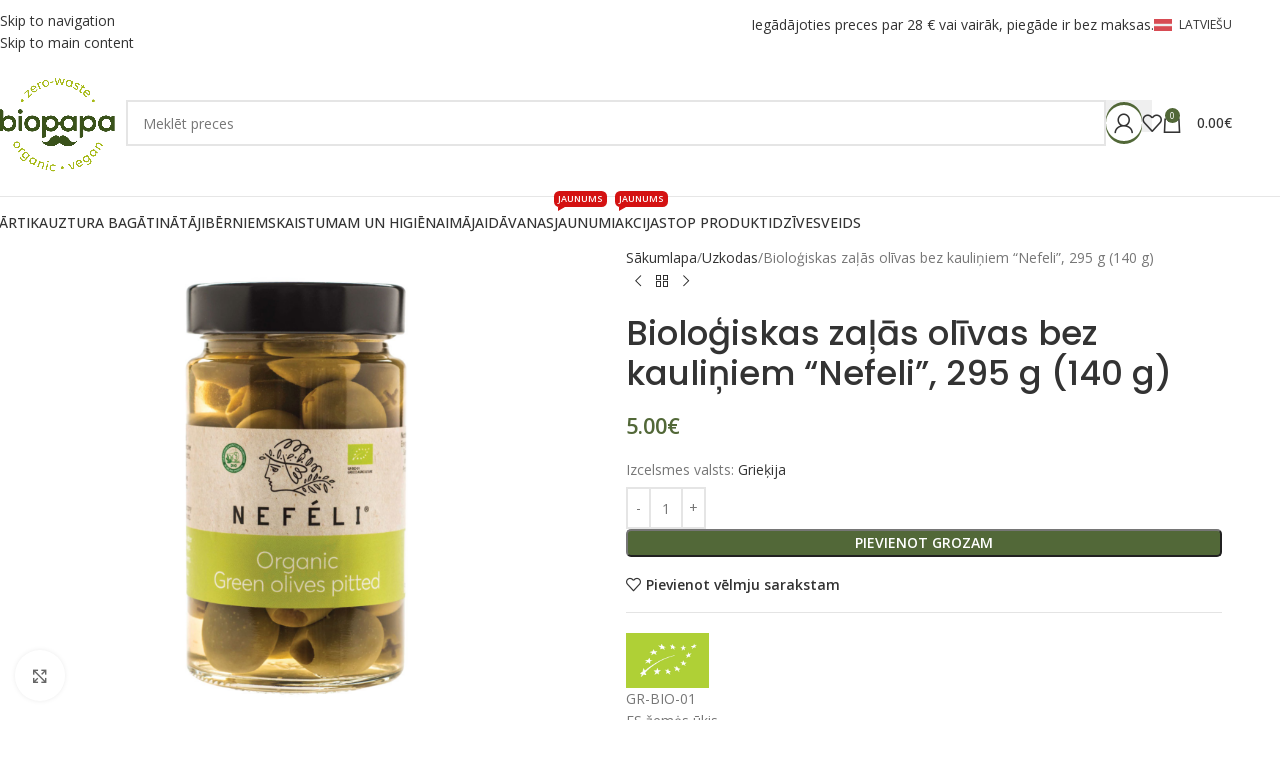

--- FILE ---
content_type: text/html; charset=UTF-8
request_url: https://www.biopapa.lv/produkts/biologiskas-zalas-olivas-bez-kauliniem-nefeli-295-g-140-g/
body_size: 41831
content:
<!DOCTYPE html>
<html lang="lv-LV">
<head>
	<meta charset="UTF-8">
	<link rel="profile" href="https://gmpg.org/xfn/11">
	<link rel="pingback" href="https://www.biopapa.lv/xmlrpc.php">

	<meta name='robots' content='index, follow, max-image-preview:large, max-snippet:-1, max-video-preview:-1' />

<!-- Google Tag Manager for WordPress by gtm4wp.com -->
<script data-cfasync="false" data-pagespeed-no-defer>
	var gtm4wp_datalayer_name = "dataLayer";
	var dataLayer = dataLayer || [];
	const gtm4wp_use_sku_instead = 1;
	const gtm4wp_currency = 'EUR';
	const gtm4wp_product_per_impression = 10;
	const gtm4wp_clear_ecommerce = false;
	const gtm4wp_datalayer_max_timeout = 2000;

	const gtm4wp_scrollerscript_debugmode         = false;
	const gtm4wp_scrollerscript_callbacktime      = 100;
	const gtm4wp_scrollerscript_readerlocation    = 150;
	const gtm4wp_scrollerscript_contentelementid  = "content";
	const gtm4wp_scrollerscript_scannertime       = 60;
</script>
<!-- End Google Tag Manager for WordPress by gtm4wp.com -->    <script>
    document.addEventListener('DOMContentLoaded', function() {
        // Try to intercept the script loading
        (function() {
            // Store the original createElement method
            var originalCreateElement = document.createElement;

            // Override createElement
            document.createElement = function(tagName) {
                // Call the original method
                var element = originalCreateElement.apply(document, arguments);

                // If it's a script element, add a hook to the src property
                if (tagName.toLowerCase() === 'script') {
                    var originalSrcDescriptor = Object.getOwnPropertyDescriptor(HTMLScriptElement.prototype, 'src');
                    var originalSrcSetter = originalSrcDescriptor.set;

                    Object.defineProperty(element, 'src', {
                        set: function(value) {
                            // If the src contains unpkg.com, replace it
                            if (value && value.includes('unpkg.com')) {
                                var newValue = value.replace('https://unpkg.com/', 'https://cdn.jsdelivr.net/npm/');
                                console.log('Replaced unpkg URL:', value, 'with', newValue);
                                originalSrcSetter.call(this, newValue);
                            } else {
                                originalSrcSetter.call(this, value);
                            }
                        },
                        get: originalSrcDescriptor.get
                    });
                }

                return element;
            };
        })();

        // Additional fix for Omniva if the object exists
        setTimeout(function() {
            if (typeof omniva_terminals_LT !== 'undefined') {
                console.log('Fixing Omniva terminal mapping URLs');
                omniva_terminals_LT.leafletJsCdn = "https://cdn.jsdelivr.net/npm/leaflet@1.6.0/dist/leaflet.js";
                omniva_terminals_LT.leafletCssCdn = "https://cdn.jsdelivr.net/npm/leaflet@1.6.0/dist/leaflet.css";
                omniva_terminals_LT.leafletMarkerClusterJsCdn = "https://cdn.jsdelivr.net/npm/leaflet.markercluster@1.4.1/dist/leaflet.markercluster.js";
                omniva_terminals_LT.leafletMarkerClusterCssCdn = "https://cdn.jsdelivr.net/npm/leaflet.markercluster@1.4.1/dist/MarkerCluster.css";
                omniva_terminals_LT.leafletMarkerClusterDefaultCssCdn = "https://cdn.jsdelivr.net/npm/leaflet.markercluster@1.4.1/dist/MarkerCluster.Default.css";
            }
        }, 500);
    });
    </script>
    
	<!-- This site is optimized with the Yoast SEO plugin v26.7 - https://yoast.com/wordpress/plugins/seo/ -->
	<title>Bioloģiskas zaļās olīvas bez kauliņiem &quot;Nefeli&quot;, 295 g (140 g) - Biopapa</title>
<link data-rocket-preload as="style" href="https://fonts.googleapis.com/css?family=Open%20Sans%3A400%2C600%2C500%7CPoppins%3A400%2C600%2C500&#038;display=swap" rel="preload">
<link href="https://fonts.googleapis.com/css?family=Open%20Sans%3A400%2C600%2C500%7CPoppins%3A400%2C600%2C500&#038;display=swap" media="print" onload="this.media=&#039;all&#039;" rel="stylesheet">
<noscript data-wpr-hosted-gf-parameters=""><link rel="stylesheet" href="https://fonts.googleapis.com/css?family=Open%20Sans%3A400%2C600%2C500%7CPoppins%3A400%2C600%2C500&#038;display=swap"></noscript>
	<link rel="canonical" href="https://www.biopapa.lv/produkts/biologiskas-zalas-olivas-bez-kauliniem-nefeli-295-g-140-g/" />
	<meta property="og:locale" content="lv_LV" />
	<meta property="og:type" content="article" />
	<meta property="og:title" content="Bioloģiskas zaļās olīvas bez kauliņiem &quot;Nefeli&quot;, 295 g (140 g) - Biopapa" />
	<meta property="og:description" content="Neskatoties uz centieniem, izstrādājumā var parādīties kauliņi." />
	<meta property="og:url" content="https://www.biopapa.lv/produkts/biologiskas-zalas-olivas-bez-kauliniem-nefeli-295-g-140-g/" />
	<meta property="og:site_name" content="Biopapa" />
	<meta property="article:publisher" content="https://www.facebook.com/biopapa.lv" />
	<meta property="article:modified_time" content="2025-07-15T22:09:51+00:00" />
	<meta property="og:image" content="https://www.biopapa.lv/wp-content/uploads/2022/06/Ekologiskos-zalios-alyvuoges-Nefeli-be-kauliuku-295-g-140-g.png" />
	<meta property="og:image:width" content="800" />
	<meta property="og:image:height" content="640" />
	<meta property="og:image:type" content="image/png" />
	<meta name="twitter:card" content="summary_large_image" />
	<meta name="twitter:label1" content="Est. reading time" />
	<meta name="twitter:data1" content="1 minute" />
	<script type="application/ld+json" class="yoast-schema-graph">{"@context":"https://schema.org","@graph":[{"@type":"WebPage","@id":"https://www.biopapa.lv/produkts/biologiskas-zalas-olivas-bez-kauliniem-nefeli-295-g-140-g/","url":"https://www.biopapa.lv/produkts/biologiskas-zalas-olivas-bez-kauliniem-nefeli-295-g-140-g/","name":"Bioloģiskas zaļās olīvas bez kauliņiem \"Nefeli\", 295 g (140 g) - Biopapa","isPartOf":{"@id":"https://www.biopapa.lv/#website"},"primaryImageOfPage":{"@id":"https://www.biopapa.lv/produkts/biologiskas-zalas-olivas-bez-kauliniem-nefeli-295-g-140-g/#primaryimage"},"image":{"@id":"https://www.biopapa.lv/produkts/biologiskas-zalas-olivas-bez-kauliniem-nefeli-295-g-140-g/#primaryimage"},"thumbnailUrl":"https://www.biopapa.lv/wp-content/uploads/2022/06/Ekologiskos-zalios-alyvuoges-Nefeli-be-kauliuku-295-g-140-g.png","datePublished":"2022-06-26T12:02:38+00:00","dateModified":"2025-07-15T22:09:51+00:00","breadcrumb":{"@id":"https://www.biopapa.lv/produkts/biologiskas-zalas-olivas-bez-kauliniem-nefeli-295-g-140-g/#breadcrumb"},"inLanguage":"lv-LV","potentialAction":[{"@type":"ReadAction","target":["https://www.biopapa.lv/produkts/biologiskas-zalas-olivas-bez-kauliniem-nefeli-295-g-140-g/"]}]},{"@type":"ImageObject","inLanguage":"lv-LV","@id":"https://www.biopapa.lv/produkts/biologiskas-zalas-olivas-bez-kauliniem-nefeli-295-g-140-g/#primaryimage","url":"https://www.biopapa.lv/wp-content/uploads/2022/06/Ekologiskos-zalios-alyvuoges-Nefeli-be-kauliuku-295-g-140-g.png","contentUrl":"https://www.biopapa.lv/wp-content/uploads/2022/06/Ekologiskos-zalios-alyvuoges-Nefeli-be-kauliuku-295-g-140-g.png","width":800,"height":640,"caption":"Bioloģiskas zaļās olīvas bez kauliņiem \"Nefeli\", 295 g (140 g)"},{"@type":"BreadcrumbList","@id":"https://www.biopapa.lv/produkts/biologiskas-zalas-olivas-bez-kauliniem-nefeli-295-g-140-g/#breadcrumb","itemListElement":[{"@type":"ListItem","position":1,"name":"Home","item":"https://www.biopapa.lv/"},{"@type":"ListItem","position":2,"name":"Pārtika","item":"https://www.biopapa.lv/partika/"},{"@type":"ListItem","position":3,"name":"Bioloģiskas zaļās olīvas bez kauliņiem &#8220;Nefeli&#8221;, 295 g (140 g)"}]},{"@type":"WebSite","@id":"https://www.biopapa.lv/#website","url":"https://www.biopapa.lv/","name":"Biopapa","description":"Bioloģiski un tīri produkti","publisher":{"@id":"https://www.biopapa.lv/#organization"},"potentialAction":[{"@type":"SearchAction","target":{"@type":"EntryPoint","urlTemplate":"https://www.biopapa.lv/?s={search_term_string}"},"query-input":{"@type":"PropertyValueSpecification","valueRequired":true,"valueName":"search_term_string"}}],"inLanguage":"lv-LV"},{"@type":"Organization","@id":"https://www.biopapa.lv/#organization","name":"Biopapa","url":"https://www.biopapa.lv/","logo":{"@type":"ImageObject","inLanguage":"lv-LV","@id":"https://www.biopapa.lv/#/schema/logo/image/","url":"https://biopapa.lv/wp-content/uploads/2022/02/Biopapa_logo_ps.jpg","contentUrl":"https://biopapa.lv/wp-content/uploads/2022/02/Biopapa_logo_ps.jpg","width":1000,"height":1000,"caption":"Biopapa"},"image":{"@id":"https://www.biopapa.lv/#/schema/logo/image/"},"sameAs":["https://www.facebook.com/biopapa.lv"]}]}</script>
	<!-- / Yoast SEO plugin. -->


<link rel='dns-prefetch' href='//www.biopapa.lv' />
<link rel='dns-prefetch' href='//cdn.jsdelivr.net' />
<link rel='dns-prefetch' href='//www.google.com' />
<link rel='dns-prefetch' href='//fonts.googleapis.com' />
<link href='https://fonts.gstatic.com' crossorigin rel='preconnect' />
<link rel="alternate" type="application/rss+xml" title="Biopapa &raquo; Feed" href="https://www.biopapa.lv/feed/" />
<link rel="alternate" type="application/rss+xml" title="Biopapa &raquo; Comments Feed" href="https://www.biopapa.lv/comments/feed/" />
<link rel="alternate" title="oEmbed (JSON)" type="application/json+oembed" href="https://www.biopapa.lv/wp-json/oembed/1.0/embed?url=https%3A%2F%2Fwww.biopapa.lv%2Fprodukts%2Fbiologiskas-zalas-olivas-bez-kauliniem-nefeli-295-g-140-g%2F" />
<link rel="alternate" title="oEmbed (XML)" type="text/xml+oembed" href="https://www.biopapa.lv/wp-json/oembed/1.0/embed?url=https%3A%2F%2Fwww.biopapa.lv%2Fprodukts%2Fbiologiskas-zalas-olivas-bez-kauliniem-nefeli-295-g-140-g%2F&#038;format=xml" />
<style id='wp-img-auto-sizes-contain-inline-css' type='text/css'>
img:is([sizes=auto i],[sizes^="auto," i]){contain-intrinsic-size:3000px 1500px}
/*# sourceURL=wp-img-auto-sizes-contain-inline-css */
</style>
<link rel='stylesheet' id='acfwf-wc-cart-block-integration-css' href='https://www.biopapa.lv/wp-content/plugins/advanced-coupons-for-woocommerce-free/dist/assets/index-467dde24.css?ver=1766157615' type='text/css' media='all' />
<link rel='stylesheet' id='itella-shipping-pickup-point-selection-front-checkout-css' href='https://www.biopapa.lv/wp-content/plugins/itella-shipping/public/assets/blocks/pickup-point-selection/checkout/front.css?ver=1.7.2' type='text/css' media='all' />
<link rel='stylesheet' id='acfwf-wc-checkout-block-integration-css' href='https://www.biopapa.lv/wp-content/plugins/advanced-coupons-for-woocommerce-free/dist/assets/index-2a7d8588.css?ver=1766157615' type='text/css' media='all' />
<link rel='stylesheet' id='wp-components-css' href='https://www.biopapa.lv/wp-includes/css/dist/components/style.min.css?ver=6.9' type='text/css' media='all' />
<link rel='stylesheet' id='agc-wc-checkout-block-integration-css' href='https://www.biopapa.lv/wp-content/plugins/advanced-gift-cards-for-woocommerce/dist/assets/index-da037a17.css?ver=1762424856' type='text/css' media='all' />
<link rel='stylesheet' id='jquery-webui-popover-css' href='https://www.biopapa.lv/wp-content/plugins/advanced-coupons-for-woocommerce-free/js/lib/webui-popover/jquery.webui-popover.min.css?ver=4.7.1' type='text/css' media='all' />
<link rel='stylesheet' id='agcfw-redeem-gift-card-css' href='https://www.biopapa.lv/wp-content/plugins/advanced-gift-cards-for-woocommerce/dist/assets/index-9ccf5055.css?ver=1762424856' type='text/css' media='all' />
<link rel='stylesheet' id='mailerlite_forms.css-css' href='https://www.biopapa.lv/wp-content/plugins/official-mailerlite-sign-up-forms/assets/css/mailerlite_forms.css?ver=1.7.18' type='text/css' media='all' />
<link rel='stylesheet' id='woo-shipping-dpd-baltic-css' href='https://www.biopapa.lv/wp-content/plugins/woo-shipping-dpd-baltic/public/css/dpd-public.css?ver=1.2.89' type='text/css' media='all' />
<link rel='stylesheet' id='select2css-css' href='//cdn.jsdelivr.net/npm/select2@4.1.0-rc.0/dist/css/select2.min.css?ver=1.0' type='text/css' media='all' />
<style id='woocommerce-inline-inline-css' type='text/css'>
.woocommerce form .form-row .required { visibility: visible; }
/*# sourceURL=woocommerce-inline-inline-css */
</style>
<link rel='stylesheet' id='cwginstock_frontend_css-css' href='https://www.biopapa.lv/wp-content/plugins/back-in-stock-notifier-for-woocommerce/assets/css/frontend.min.css?ver=6.3.0' type='text/css' media='' />
<style id='cwginstock_frontend_css-inline-css' type='text/css'>
.cwginstock-subscribe-form {width:100%;}
.cwginstock-panel-heading {color:#ffffff !important; background:#a7ba19 !important; border-color:#a7ba19 !important;}
.cwgstock_button{ font-size:14px !important; color: #ffffff !important; background:#a7ba19 !important;}
.cwginstock-panel-heading h4 {color:#ffffff !important; font-size:16px !important;}
.cwginstock-panel-primary {border-color:#a7ba19 !important;}
.cwginstock-subscribe-form{}
.cwginstock-panel-heading {}
.cwg_popup_submit{   }
.cwginstocksuccess{color: !important;}
.cwginstockerror{color: !important;}
/*# sourceURL=cwginstock_frontend_css-inline-css */
</style>
<link rel='stylesheet' id='cwginstock_bootstrap-css' href='https://www.biopapa.lv/wp-content/plugins/back-in-stock-notifier-for-woocommerce/assets/css/bootstrap.min.css?ver=6.3.0' type='text/css' media='' />
<link rel='stylesheet' id='js_composer_front-css' href='https://www.biopapa.lv/wp-content/plugins/js_composer/assets/css/js_composer.min.css?ver=8.7.2' type='text/css' media='all' />
<link rel='stylesheet' id='wd-style-base-css' href='https://www.biopapa.lv/wp-content/themes/woodmart/css/parts/base.min.css?ver=8.3.8' type='text/css' media='all' />
<link rel='stylesheet' id='wd-helpers-wpb-elem-css' href='https://www.biopapa.lv/wp-content/themes/woodmart/css/parts/helpers-wpb-elem.min.css?ver=8.3.8' type='text/css' media='all' />
<link rel='stylesheet' id='wd-lazy-loading-css' href='https://www.biopapa.lv/wp-content/themes/woodmart/css/parts/opt-lazy-load.min.css?ver=8.3.8' type='text/css' media='all' />
<link rel='stylesheet' id='wd-wpml-css' href='https://www.biopapa.lv/wp-content/themes/woodmart/css/parts/int-wpml.min.css?ver=8.3.8' type='text/css' media='all' />
<link rel='stylesheet' id='wd-int-wpml-curr-switch-css' href='https://www.biopapa.lv/wp-content/themes/woodmart/css/parts/int-wpml-curr-switch.min.css?ver=8.3.8' type='text/css' media='all' />
<link rel='stylesheet' id='wd-wpbakery-base-css' href='https://www.biopapa.lv/wp-content/themes/woodmart/css/parts/int-wpb-base.min.css?ver=8.3.8' type='text/css' media='all' />
<link rel='stylesheet' id='wd-wpbakery-base-deprecated-css' href='https://www.biopapa.lv/wp-content/themes/woodmart/css/parts/int-wpb-base-deprecated.min.css?ver=8.3.8' type='text/css' media='all' />
<link rel='stylesheet' id='wd-int-wordfence-css' href='https://www.biopapa.lv/wp-content/themes/woodmart/css/parts/int-wordfence.min.css?ver=8.3.8' type='text/css' media='all' />
<link rel='stylesheet' id='wd-woocommerce-base-css' href='https://www.biopapa.lv/wp-content/themes/woodmart/css/parts/woocommerce-base.min.css?ver=8.3.8' type='text/css' media='all' />
<link rel='stylesheet' id='wd-mod-star-rating-css' href='https://www.biopapa.lv/wp-content/themes/woodmart/css/parts/mod-star-rating.min.css?ver=8.3.8' type='text/css' media='all' />
<link rel='stylesheet' id='wd-woocommerce-block-notices-css' href='https://www.biopapa.lv/wp-content/themes/woodmart/css/parts/woo-mod-block-notices.min.css?ver=8.3.8' type='text/css' media='all' />
<link rel='stylesheet' id='wd-woo-mod-quantity-css' href='https://www.biopapa.lv/wp-content/themes/woodmart/css/parts/woo-mod-quantity.min.css?ver=8.3.8' type='text/css' media='all' />
<link rel='stylesheet' id='wd-woo-opt-free-progress-bar-css' href='https://www.biopapa.lv/wp-content/themes/woodmart/css/parts/woo-opt-free-progress-bar.min.css?ver=8.3.8' type='text/css' media='all' />
<link rel='stylesheet' id='wd-woo-mod-progress-bar-css' href='https://www.biopapa.lv/wp-content/themes/woodmart/css/parts/woo-mod-progress-bar.min.css?ver=8.3.8' type='text/css' media='all' />
<link rel='stylesheet' id='wd-woo-single-prod-el-base-css' href='https://www.biopapa.lv/wp-content/themes/woodmart/css/parts/woo-single-prod-el-base.min.css?ver=8.3.8' type='text/css' media='all' />
<link rel='stylesheet' id='wd-woo-mod-stock-status-css' href='https://www.biopapa.lv/wp-content/themes/woodmart/css/parts/woo-mod-stock-status.min.css?ver=8.3.8' type='text/css' media='all' />
<link rel='stylesheet' id='wd-woo-mod-shop-attributes-css' href='https://www.biopapa.lv/wp-content/themes/woodmart/css/parts/woo-mod-shop-attributes.min.css?ver=8.3.8' type='text/css' media='all' />
<link rel='stylesheet' id='child-style-css' href='https://www.biopapa.lv/wp-content/themes/woodmart-child/style.css?ver=8.3.8' type='text/css' media='all' />
<link rel='stylesheet' id='child-style-custom-css' href='https://www.biopapa.lv/wp-content/themes/woodmart-child/assets/custom.css?ver=8.3.8' type='text/css' media='all' />
<link rel='stylesheet' id='wd-header-base-css' href='https://www.biopapa.lv/wp-content/themes/woodmart/css/parts/header-base.min.css?ver=8.3.8' type='text/css' media='all' />
<link rel='stylesheet' id='wd-mod-tools-css' href='https://www.biopapa.lv/wp-content/themes/woodmart/css/parts/mod-tools.min.css?ver=8.3.8' type='text/css' media='all' />
<link rel='stylesheet' id='wd-header-elements-base-css' href='https://www.biopapa.lv/wp-content/themes/woodmart/css/parts/header-el-base.min.css?ver=8.3.8' type='text/css' media='all' />
<link rel='stylesheet' id='wd-header-search-css' href='https://www.biopapa.lv/wp-content/themes/woodmart/css/parts/header-el-search.min.css?ver=8.3.8' type='text/css' media='all' />
<link rel='stylesheet' id='wd-header-search-form-css' href='https://www.biopapa.lv/wp-content/themes/woodmart/css/parts/header-el-search-form.min.css?ver=8.3.8' type='text/css' media='all' />
<link rel='stylesheet' id='wd-wd-search-form-css' href='https://www.biopapa.lv/wp-content/themes/woodmart/css/parts/wd-search-form.min.css?ver=8.3.8' type='text/css' media='all' />
<link rel='stylesheet' id='wd-wd-search-results-css' href='https://www.biopapa.lv/wp-content/themes/woodmart/css/parts/wd-search-results.min.css?ver=8.3.8' type='text/css' media='all' />
<link rel='stylesheet' id='wd-wd-search-dropdown-css' href='https://www.biopapa.lv/wp-content/themes/woodmart/css/parts/wd-search-dropdown.min.css?ver=8.3.8' type='text/css' media='all' />
<link rel='stylesheet' id='wd-header-my-account-dropdown-css' href='https://www.biopapa.lv/wp-content/themes/woodmart/css/parts/header-el-my-account-dropdown.min.css?ver=8.3.8' type='text/css' media='all' />
<link rel='stylesheet' id='wd-woo-mod-login-form-css' href='https://www.biopapa.lv/wp-content/themes/woodmart/css/parts/woo-mod-login-form.min.css?ver=8.3.8' type='text/css' media='all' />
<link rel='stylesheet' id='wd-mod-tools-design-8-css' href='https://www.biopapa.lv/wp-content/themes/woodmart/css/parts/mod-tools-design-8.min.css?ver=8.3.8' type='text/css' media='all' />
<link rel='stylesheet' id='wd-header-my-account-css' href='https://www.biopapa.lv/wp-content/themes/woodmart/css/parts/header-el-my-account.min.css?ver=8.3.8' type='text/css' media='all' />
<link rel='stylesheet' id='wd-header-cart-side-css' href='https://www.biopapa.lv/wp-content/themes/woodmart/css/parts/header-el-cart-side.min.css?ver=8.3.8' type='text/css' media='all' />
<link rel='stylesheet' id='wd-header-cart-css' href='https://www.biopapa.lv/wp-content/themes/woodmart/css/parts/header-el-cart.min.css?ver=8.3.8' type='text/css' media='all' />
<link rel='stylesheet' id='wd-widget-shopping-cart-css' href='https://www.biopapa.lv/wp-content/themes/woodmart/css/parts/woo-widget-shopping-cart.min.css?ver=8.3.8' type='text/css' media='all' />
<link rel='stylesheet' id='wd-widget-product-list-css' href='https://www.biopapa.lv/wp-content/themes/woodmart/css/parts/woo-widget-product-list.min.css?ver=8.3.8' type='text/css' media='all' />
<link rel='stylesheet' id='wd-header-mobile-nav-dropdown-css' href='https://www.biopapa.lv/wp-content/themes/woodmart/css/parts/header-el-mobile-nav-dropdown.min.css?ver=8.3.8' type='text/css' media='all' />
<link rel='stylesheet' id='wd-mod-nav-menu-label-css' href='https://www.biopapa.lv/wp-content/themes/woodmart/css/parts/mod-nav-menu-label.min.css?ver=8.3.8' type='text/css' media='all' />
<link rel='stylesheet' id='wd-page-title-css' href='https://www.biopapa.lv/wp-content/themes/woodmart/css/parts/page-title.min.css?ver=8.3.8' type='text/css' media='all' />
<link rel='stylesheet' id='wd-woo-single-prod-predefined-css' href='https://www.biopapa.lv/wp-content/themes/woodmart/css/parts/woo-single-prod-predefined.min.css?ver=8.3.8' type='text/css' media='all' />
<link rel='stylesheet' id='wd-woo-single-prod-and-quick-view-predefined-css' href='https://www.biopapa.lv/wp-content/themes/woodmart/css/parts/woo-single-prod-and-quick-view-predefined.min.css?ver=8.3.8' type='text/css' media='all' />
<link rel='stylesheet' id='wd-woo-single-prod-el-tabs-predefined-css' href='https://www.biopapa.lv/wp-content/themes/woodmart/css/parts/woo-single-prod-el-tabs-predefined.min.css?ver=8.3.8' type='text/css' media='all' />
<link rel='stylesheet' id='wd-woo-single-prod-el-gallery-css' href='https://www.biopapa.lv/wp-content/themes/woodmart/css/parts/woo-single-prod-el-gallery.min.css?ver=8.3.8' type='text/css' media='all' />
<link rel='stylesheet' id='wd-swiper-css' href='https://www.biopapa.lv/wp-content/themes/woodmart/css/parts/lib-swiper.min.css?ver=8.3.8' type='text/css' media='all' />
<link rel='stylesheet' id='wd-woo-mod-product-labels-css' href='https://www.biopapa.lv/wp-content/themes/woodmart/css/parts/woo-mod-product-labels.min.css?ver=8.3.8' type='text/css' media='all' />
<link rel='stylesheet' id='wd-swiper-arrows-css' href='https://www.biopapa.lv/wp-content/themes/woodmart/css/parts/lib-swiper-arrows.min.css?ver=8.3.8' type='text/css' media='all' />
<link rel='stylesheet' id='wd-photoswipe-css' href='https://www.biopapa.lv/wp-content/themes/woodmart/css/parts/lib-photoswipe.min.css?ver=8.3.8' type='text/css' media='all' />
<link rel='stylesheet' id='wd-woo-single-prod-el-navigation-css' href='https://www.biopapa.lv/wp-content/themes/woodmart/css/parts/woo-single-prod-el-navigation.min.css?ver=8.3.8' type='text/css' media='all' />
<link rel='stylesheet' id='wd-social-icons-css' href='https://www.biopapa.lv/wp-content/themes/woodmart/css/parts/el-social-icons.min.css?ver=8.3.8' type='text/css' media='all' />
<link rel='stylesheet' id='wd-tabs-css' href='https://www.biopapa.lv/wp-content/themes/woodmart/css/parts/el-tabs.min.css?ver=8.3.8' type='text/css' media='all' />
<link rel='stylesheet' id='wd-woo-single-prod-el-tabs-opt-layout-tabs-css' href='https://www.biopapa.lv/wp-content/themes/woodmart/css/parts/woo-single-prod-el-tabs-opt-layout-tabs.min.css?ver=8.3.8' type='text/css' media='all' />
<link rel='stylesheet' id='wd-accordion-css' href='https://www.biopapa.lv/wp-content/themes/woodmart/css/parts/el-accordion.min.css?ver=8.3.8' type='text/css' media='all' />
<link rel='stylesheet' id='wd-accordion-elem-wpb-css' href='https://www.biopapa.lv/wp-content/themes/woodmart/css/parts/el-accordion-wpb-elem.min.css?ver=8.3.8' type='text/css' media='all' />
<link rel='stylesheet' id='wd-product-loop-css' href='https://www.biopapa.lv/wp-content/themes/woodmart/css/parts/woo-product-loop.min.css?ver=8.3.8' type='text/css' media='all' />
<link rel='stylesheet' id='wd-product-loop-standard-css' href='https://www.biopapa.lv/wp-content/themes/woodmart/css/parts/woo-product-loop-standard.min.css?ver=8.3.8' type='text/css' media='all' />
<link rel='stylesheet' id='wd-woo-mod-add-btn-replace-css' href='https://www.biopapa.lv/wp-content/themes/woodmart/css/parts/woo-mod-add-btn-replace.min.css?ver=8.3.8' type='text/css' media='all' />
<link rel='stylesheet' id='wd-woo-mod-swatches-base-css' href='https://www.biopapa.lv/wp-content/themes/woodmart/css/parts/woo-mod-swatches-base.min.css?ver=8.3.8' type='text/css' media='all' />
<link rel='stylesheet' id='wd-woo-opt-stretch-cont-css' href='https://www.biopapa.lv/wp-content/themes/woodmart/css/parts/woo-opt-stretch-cont.min.css?ver=8.3.8' type='text/css' media='all' />
<link rel='stylesheet' id='wd-mfp-popup-css' href='https://www.biopapa.lv/wp-content/themes/woodmart/css/parts/lib-magnific-popup.min.css?ver=8.3.8' type='text/css' media='all' />
<link rel='stylesheet' id='wd-mod-animations-transform-css' href='https://www.biopapa.lv/wp-content/themes/woodmart/css/parts/mod-animations-transform.min.css?ver=8.3.8' type='text/css' media='all' />
<link rel='stylesheet' id='wd-mod-transform-css' href='https://www.biopapa.lv/wp-content/themes/woodmart/css/parts/mod-transform.min.css?ver=8.3.8' type='text/css' media='all' />
<link rel='stylesheet' id='wd-woo-mod-swatches-style-3-css' href='https://www.biopapa.lv/wp-content/themes/woodmart/css/parts/woo-mod-swatches-style-3.min.css?ver=8.3.8' type='text/css' media='all' />
<link rel='stylesheet' id='wd-woo-mod-swatches-dis-1-css' href='https://www.biopapa.lv/wp-content/themes/woodmart/css/parts/woo-mod-swatches-dis-style-1.min.css?ver=8.3.8' type='text/css' media='all' />
<link rel='stylesheet' id='wd-swiper-pagin-css' href='https://www.biopapa.lv/wp-content/themes/woodmart/css/parts/lib-swiper-pagin.min.css?ver=8.3.8' type='text/css' media='all' />
<link rel='stylesheet' id='wd-footer-base-css' href='https://www.biopapa.lv/wp-content/themes/woodmart/css/parts/footer-base.min.css?ver=8.3.8' type='text/css' media='all' />
<link rel='stylesheet' id='wd-text-block-css' href='https://www.biopapa.lv/wp-content/themes/woodmart/css/parts/el-text-block.min.css?ver=8.3.8' type='text/css' media='all' />
<link rel='stylesheet' id='wd-widget-nav-css' href='https://www.biopapa.lv/wp-content/themes/woodmart/css/parts/widget-nav.min.css?ver=8.3.8' type='text/css' media='all' />
<link rel='stylesheet' id='wd-scroll-top-css' href='https://www.biopapa.lv/wp-content/themes/woodmart/css/parts/opt-scrolltotop.min.css?ver=8.3.8' type='text/css' media='all' />
<link rel='stylesheet' id='wd-cookies-popup-css' href='https://www.biopapa.lv/wp-content/themes/woodmart/css/parts/opt-cookies.min.css?ver=8.3.8' type='text/css' media='all' />
<link rel='stylesheet' id='xts-style-theme_settings_default-css' href='https://www.biopapa.lv/wp-content/uploads/2026/01/xts-theme_settings_default-1767436673.css?ver=8.3.8' type='text/css' media='all' />

<script id="wpml-cookie-js-extra">
var wpml_cookies = {"wp-wpml_current_language":{"value":"lv","expires":1,"path":"/"}};
var wpml_cookies = {"wp-wpml_current_language":{"value":"lv","expires":1,"path":"/"}};
//# sourceURL=wpml-cookie-js-extra
</script>
<script src="https://www.biopapa.lv/wp-content/plugins/sitepress-multilingual-cms/res/js/cookies/language-cookie.js?ver=486900" id="wpml-cookie-js" defer data-wp-strategy="defer"></script>
<script src="https://www.biopapa.lv/wp-includes/js/jquery/jquery.min.js?ver=3.7.1" id="jquery-core-js"></script>
<script src="https://www.biopapa.lv/wp-includes/js/jquery/jquery-migrate.min.js?ver=3.4.1" id="jquery-migrate-js"></script>
<script src="https://www.biopapa.lv/wp-content/plugins/product-expiry-for-woocommerce/js/front.js?ver=6.9" id="wccs-custom-script-js"></script>
<script id="woo-shipping-dpd-baltic-js-extra">
var dpd = {"fe_ajax_nonce":"86622260d5","ajax_url":"/wp-admin/admin-ajax.php"};
//# sourceURL=woo-shipping-dpd-baltic-js-extra
</script>
<script src="https://www.biopapa.lv/wp-content/plugins/woo-shipping-dpd-baltic/public/js/dpd-public.js?ver=1.2.89" id="woo-shipping-dpd-baltic-js"></script>
<script src="https://www.biopapa.lv/wp-content/plugins/woocommerce/assets/js/jquery-blockui/jquery.blockUI.min.js?ver=2.7.0-wc.10.4.3" id="wc-jquery-blockui-js" data-wp-strategy="defer"></script>
<script id="wc-add-to-cart-js-extra">
var wc_add_to_cart_params = {"ajax_url":"/wp-admin/admin-ajax.php","wc_ajax_url":"/?wc-ajax=%%endpoint%%","i18n_view_cart":"Apskat\u012bt grozu","cart_url":"https://www.biopapa.lv/cart/","is_cart":"","cart_redirect_after_add":"no"};
//# sourceURL=wc-add-to-cart-js-extra
</script>
<script src="https://www.biopapa.lv/wp-content/plugins/woocommerce/assets/js/frontend/add-to-cart.min.js?ver=10.4.3" id="wc-add-to-cart-js" data-wp-strategy="defer"></script>
<script src="https://www.biopapa.lv/wp-content/plugins/woocommerce/assets/js/zoom/jquery.zoom.min.js?ver=1.7.21-wc.10.4.3" id="wc-zoom-js" defer data-wp-strategy="defer"></script>
<script id="wc-single-product-js-extra">
var wc_single_product_params = {"i18n_required_rating_text":"Please select a rating","i18n_rating_options":["1 of 5 stars","2 of 5 stars","3 of 5 stars","4 of 5 stars","5 of 5 stars"],"i18n_product_gallery_trigger_text":"View full-screen image gallery","review_rating_required":"no","flexslider":{"rtl":false,"animation":"slide","smoothHeight":true,"directionNav":false,"controlNav":"thumbnails","slideshow":false,"animationSpeed":500,"animationLoop":false,"allowOneSlide":false},"zoom_enabled":"","zoom_options":[],"photoswipe_enabled":"","photoswipe_options":{"shareEl":false,"closeOnScroll":false,"history":false,"hideAnimationDuration":0,"showAnimationDuration":0},"flexslider_enabled":""};
//# sourceURL=wc-single-product-js-extra
</script>
<script src="https://www.biopapa.lv/wp-content/plugins/woocommerce/assets/js/frontend/single-product.min.js?ver=10.4.3" id="wc-single-product-js" defer data-wp-strategy="defer"></script>
<script src="https://www.biopapa.lv/wp-content/plugins/woocommerce/assets/js/js-cookie/js.cookie.min.js?ver=2.1.4-wc.10.4.3" id="wc-js-cookie-js" defer data-wp-strategy="defer"></script>
<script id="woocommerce-js-extra">
var woocommerce_params = {"ajax_url":"/wp-admin/admin-ajax.php","wc_ajax_url":"/?wc-ajax=%%endpoint%%","i18n_password_show":"Show password","i18n_password_hide":"Hide password"};
//# sourceURL=woocommerce-js-extra
</script>
<script src="https://www.biopapa.lv/wp-content/plugins/woocommerce/assets/js/frontend/woocommerce.min.js?ver=10.4.3" id="woocommerce-js" defer data-wp-strategy="defer"></script>
<script src="https://www.biopapa.lv/wp-content/plugins/duracelltomi-google-tag-manager/dist/js/analytics-talk-content-tracking.js?ver=1.22.3" id="gtm4wp-scroll-tracking-js"></script>
<script src="https://www.biopapa.lv/wp-content/plugins/js_composer/assets/js/vendors/woocommerce-add-to-cart.js?ver=8.7.2" id="vc_woocommerce-add-to-cart-js-js"></script>
<script src="https://www.biopapa.lv/wp-content/themes/woodmart/js/libs/device.min.js?ver=8.3.8" id="wd-device-library-js"></script>
<script src="https://www.biopapa.lv/wp-content/themes/woodmart/js/scripts/global/scrollBar.min.js?ver=8.3.8" id="wd-scrollbar-js"></script>
<script src="https://www.google.com/recaptcha/api.js?ver=6.3.0" id="recaptcha-js"></script>
<script src="https://www.biopapa.lv/wp-content/themes/woodmart-child/assets/javascript.js?ver=8.3.8" id="child-js-js"></script>
<script></script><link rel="https://api.w.org/" href="https://www.biopapa.lv/wp-json/" /><link rel="alternate" title="JSON" type="application/json" href="https://www.biopapa.lv/wp-json/wp/v2/product/18756" /><link rel="EditURI" type="application/rsd+xml" title="RSD" href="https://www.biopapa.lv/xmlrpc.php?rsd" />
<meta name="generator" content="WordPress 6.9" />
<meta name="generator" content="WooCommerce 10.4.3" />
<link rel='shortlink' href='https://www.biopapa.lv/?p=18756' />
<meta name="generator" content="WPML ver:4.8.6 stt:1,31,45;" />
<meta name="generator" content="Advanced Coupons for WooCommerce Free v4.7.1" />        <!-- MailerLite Universal -->
        <script>
            (function(w,d,e,u,f,l,n){w[f]=w[f]||function(){(w[f].q=w[f].q||[])
                .push(arguments);},l=d.createElement(e),l.async=1,l.src=u,
                n=d.getElementsByTagName(e)[0],n.parentNode.insertBefore(l,n);})
            (window,document,'script','https://assets.mailerlite.com/js/universal.js','ml');
            ml('account', '629642');
            ml('enablePopups', true);
        </script>
        <!-- End MailerLite Universal -->
        	<script>

					        // jQuery(document).on( 'change', '.wc_payment_methods input[name="payment_method"]', function() {
				// 	jQuery('body').trigger('update_checkout');
				// });
					</script>
			
<!-- Google Tag Manager for WordPress by gtm4wp.com -->
<!-- GTM Container placement set to footer -->
<script data-cfasync="false" data-pagespeed-no-defer>
	var dataLayer_content = {"visitorType":"visitor-logged-out","visitorEmail":"","visitorEmailHash":"","pagePostType":"product","pagePostType2":"single-product","pagePostAuthor":"Ailenda","productRatingCounts":[],"productAverageRating":0,"productReviewCount":0,"productType":"simple","productIsVariable":0};
	dataLayer.push( dataLayer_content );
</script>
<script data-cfasync="false" data-pagespeed-no-defer>
(function(w,d,s,l,i){w[l]=w[l]||[];w[l].push({'gtm.start':
new Date().getTime(),event:'gtm.js'});var f=d.getElementsByTagName(s)[0],
j=d.createElement(s),dl=l!='dataLayer'?'&l='+l:'';j.async=true;j.src=
'//www.googletagmanager.com/gtm.js?id='+i+dl;f.parentNode.insertBefore(j,f);
})(window,document,'script','dataLayer','GTM-PF62H87');
</script>
<!-- End Google Tag Manager for WordPress by gtm4wp.com -->					<meta name="viewport" content="width=device-width, initial-scale=1.0, maximum-scale=1.0, user-scalable=no">
										<noscript><style>.woocommerce-product-gallery{ opacity: 1 !important; }</style></noscript>
	
<!-- Meta Pixel Code -->
<script type='text/javascript'>
!function(f,b,e,v,n,t,s){if(f.fbq)return;n=f.fbq=function(){n.callMethod?
n.callMethod.apply(n,arguments):n.queue.push(arguments)};if(!f._fbq)f._fbq=n;
n.push=n;n.loaded=!0;n.version='2.0';n.queue=[];t=b.createElement(e);t.async=!0;
t.src=v;s=b.getElementsByTagName(e)[0];s.parentNode.insertBefore(t,s)}(window,
document,'script','https://connect.facebook.net/en_US/fbevents.js');
</script>
<!-- End Meta Pixel Code -->
<script type='text/javascript'>var url = window.location.origin + '?ob=open-bridge';
            fbq('set', 'openbridge', '918081653312591', url);
fbq('init', '918081653312591', {}, {
    "agent": "wordpress-6.9-4.1.5"
})</script><script type='text/javascript'>
    fbq('track', 'PageView', []);
  </script><style type="text/css">.recentcomments a{display:inline !important;padding:0 !important;margin:0 !important;}</style><meta name="generator" content="Powered by WPBakery Page Builder - drag and drop page builder for WordPress."/>
<link rel="modulepreload" href="https://www.biopapa.lv/wp-content/plugins/advanced-coupons-for-woocommerce-free/dist/common/NoticesPlugin.12346420.js"  /><link rel="modulepreload" href="https://www.biopapa.lv/wp-content/plugins/advanced-coupons-for-woocommerce-free/dist/common/sanitize.7727159a.js"  /><link rel="modulepreload" href="https://www.biopapa.lv/wp-content/plugins/advanced-coupons-for-woocommerce/dist/common/NoticesPlugin.cbb0e416.js"  /><link rel="modulepreload" href="https://www.biopapa.lv/wp-content/plugins/advanced-coupons-for-woocommerce-free/dist/common/NoticesPlugin.12346420.js"  /><link rel="modulepreload" href="https://www.biopapa.lv/wp-content/plugins/advanced-coupons-for-woocommerce-free/dist/common/sanitize.7727159a.js"  /><link rel="modulepreload" href="https://www.biopapa.lv/wp-content/plugins/advanced-coupons-for-woocommerce/dist/common/NoticesPlugin.cbb0e416.js"  /><link rel="icon" href="https://www.biopapa.lv/wp-content/uploads/2022/02/cropped-favicon-32x32.png" sizes="32x32" />
<link rel="icon" href="https://www.biopapa.lv/wp-content/uploads/2022/02/cropped-favicon-192x192.png" sizes="192x192" />
<link rel="apple-touch-icon" href="https://www.biopapa.lv/wp-content/uploads/2022/02/cropped-favicon-180x180.png" />
<meta name="msapplication-TileImage" content="https://www.biopapa.lv/wp-content/uploads/2022/02/cropped-favicon-270x270.png" />
		<style type="text/css" id="wp-custom-css">
			.menu-footer-menu-container {
	text-align: center;
	display: block;
	color: #868686;
}
#menu-footer-menu {
display: inline-flex;
	list-style: none;
text-align: center;
line-height: 14px;
margin-bottom: 19px;
margin-top: -2px;
margin-left: 0;
}
@media only screen and (max-width: 780px) {
  #menu-footer-menu {
		display: block;
  }
}

#menu-footer-menu li {
	padding-right: 14px;
margin: 0px 10px 15px 0;
position: relative;
}


.wd-widget {
border-bottom: none;
}

ul.sk_social_icons_list.center {
  text-align: center;
}

ul.sk_social_icons_list li.sk_social_icon {

    display: inline-block;
    list-style: none;
    line-height: 1;
    margin: 10px 30px 10px 0;
    padding-top: 0 !important;
    vertical-align: middle;

}

.alg-wc-left-to-free-shipping.cart,
.alg-wc-left-to-free-shipping.checkout {
	background-color: #fffdf7;
	padding: 1px 5px;
	border: 2px dotted #ffbe0d;
	margin-bottom: 8px;
	display: block;
	text-align: center;
}

.leftforfree {
		background-color: #fffdf7;
	padding: 1px 5px;
	border: 2px dotted #ffbe0d;
	margin-bottom: 8px;
	display: block;
}

.leftforfree .amount {
	font-size: 12px;
}

@media only screen and (max-width: 1024px) {
	.whb-row.whb-top-bar {
		background-color: #a7ba19;
		color: #ffffff;
	}
	.headerlower a {
		color: #ffffff;
	}
}

.wd-arrow-inner {
  line-height: 1;
  color: #ffffff!important;
	background-color: #aabf1a!important;
  cursor: pointer;
	border-radius: 50%!important;
	height: 35px!important;
	width: 35px!important;
}


.wd-btn-arrow.wd-next.wd-disabled .wd-arrow-inner,
.wd-btn-arrow.wd-prev.wd-disabled .wd-arrow-inner
{
	display: none;
}

.wd-arrow-inner::after {
font-size: 18px!important;
}



/* .woope-notice {
	font-weight: 600;
	color: #1B1919;
} */

.kg_price {
	font-size: 12px;
	padding-top: 6px;
	font-weight: 400;
	color: #777;
}

.kg_price span {
	color: #777;
	font-weight: 400;
}

.wd-swatch {
	border: 1px solid rgba(230,230,230,0.57);
	padding: 5px;
	border-radius: 6px;
}

.active-swatch, .wd-swatch.wd-text.wd-active.wd-enabled {
	background: rgba(230,230,230,0.57);
}

[class*="wd-swatches"].wd-shape-rounded .wd-swatch {
  border-radius: 6px;
}

.product_metas {
	padding-bottom: 6px;
}
/* 
#menu-mobile-menu .menu-item-account {
	display:none;
} */

.becukraus.box-icon-align-top .box-icon-wrapper {
  margin-bottom: -2px;
}

.becukraus .wd-info-box .info-box-subtitle, .wd-info-box .info-box-title {
  margin-bottom: 0px
}
.visa_logo {
	padding-top: 8px;
	padding-bottom: 8px;
}

.wc_shipping_dpd_home_delivery {
	display: none;
}



.total_price {
	padding-top: 6px;
	font-size: 14px;
}
/* .total_price .amount bdi {
	color: #777;
} */

#select2-venipak_pickup_point-result-rtk2-2897, #select2-venipak_pickup_point-result-mtkd-2897 {
	display: none;
}

#menu-footer-menu {
	text-transform: uppercase;
}


.product-labels.labels-rounded .out-of-stock {
  max-width: 100px!important;
}

.wd-header-search-form-mobile {
	padding: 0;
	margin-left: -6px;
	margin-right: -5px;
	border-top: none;
	color: #000;
}

#wd-64763c24d3d36 a {
	color: #fff;
	font-weight: bold;
}

.tagged_as_es_zemes_ukis {
	display: none;
}

.fondas_juosta a {
	color: #fff;
	font-weight: bold;
}

.discount-question-mark {
	color: var(--wd-primary-color);
	font-size: 18px;
	padding-left: 2px
}


span.ekologiska img {
	max-width: 47px!important;
}

.product-image-summary-inner  span.ekologiska img {
	max-width: 55px!important;
}

.woocommerce-cart .mailerlitebox,
.woocommerce-checkout .mailerlitebox {
    display: none;
}

.wc-venipak-shipping-logo {
	display: none;
}

.cwg_popup_submit {
	display: block;
}

.cwg_iagree_checkbox {
	font-size: 14px;
	padding-top:5px;
	padding-bottom: 5px;
}

#cwg-google-recaptcha {
	margin-left: 28px!important;
}

.cwginstock-subscribe-form .panel {

}

.cwginstock-panel-primary {

/* border: 0!important; */
}

.swal2-close:focus {
	box-shadow: none!important;
}

.swal2-popup {
padding-left: 0.5em!important;
	padding-right:0.5em!important;
}

.cwginstock-panel-heading h4 {
	margin-bottom: 0;
}

.cwgstock_email {
	margin-bottom: 0!important;
}

.swal2-content {
	padding: 0 1em!important;
}

.swal2-close {

width: 0.7em!important;
	height: 0.7em!important;
}

.swal2-popup {
	padding-bottom: 0.5em!important;
}
.cwginstockerror,
.cwginstocksuccess {
	font-size: 16px;
}


.cwg_popup_submit {
	margin-top: 4px;
}

body.tax-product_tag .wd-nav-product-cat {
    display: none;
}



.wd-swatches-grid.wd-swatches-product {
    display: none;
}

.single-product .wd-swatches-grid.wd-swatches-product {
    display: block;
}

.single-product .related-products .wd-swatches-grid.wd-swatches-product {
    display: none;
}

label[for="payment_method_paysera"] img {
  height: 80px !important;
  max-width: 100px !important;
}

.wd-btn-arrow[class*="prev"]::after {
  content: "";
display: none;

}

.wd-btn-arrow[class*="next"]::after {
  content: "";
  font-family: "woodmart-font";
  color: #ffffff;

	display: none;
  padding: 10px 11px 10px 8px;
  border-radius: 50%;
}

/* .payment_method_paysera #apple_pay {
    display: none;
} */

.products .product-labels {
  max-width: 60%;
}


.category-nav-link {
  align-items: flex-start!important; 
}

.woocommerce-store-notice {

background-color: #E0B252!important;
	font-size: 14px;
}

@media only screen and (max-width: 600px) {
.woocommerce-store-notice {

background-color: #E0B252!important;
	font-size: 12px;
	padding-left: 20px;
	padding-right: 20px;
}
}

span.ekologiska img {
border-radius: 0;
}

.single-product-page .ekologiska.product-label {
	display: none!important;
}

.product_certificates .ukis-block {
	display: none;
}

.vc_custom_1690877943131,
.wd-page-title {
	background-image: linear-gradient(135deg,rgb(58,82,27) 41%,rgb(168,186,25) 100%);
}		</style>
		<style>
		
		</style>    <link rel="stylesheet" href="https://cdn.jsdelivr.net/npm/leaflet@1.6.0/dist/leaflet.css">
    <link rel="stylesheet" href="https://cdn.jsdelivr.net/npm/leaflet.markercluster@1.4.1/dist/MarkerCluster.css">
    <link rel="stylesheet" href="https://cdn.jsdelivr.net/npm/leaflet.markercluster@1.4.1/dist/MarkerCluster.Default.css">
    <noscript><style> .wpb_animate_when_almost_visible { opacity: 1; }</style></noscript>			<style id="wd-style-default_header-css" data-type="wd-style-default_header">
				:root{
	--wd-top-bar-h: 50px;
	--wd-top-bar-sm-h: 40px;
	--wd-top-bar-sticky-h: .00001px;
	--wd-top-bar-brd-w: .00001px;

	--wd-header-general-h: 146px;
	--wd-header-general-sm-h: 100px;
	--wd-header-general-sticky-h: 100px;
	--wd-header-general-brd-w: 1px;

	--wd-header-bottom-h: 50px;
	--wd-header-bottom-sm-h: 40px;
	--wd-header-bottom-sticky-h: 50px;
	--wd-header-bottom-brd-w: .00001px;

	--wd-header-clone-h: .00001px;

	--wd-header-brd-w: calc(var(--wd-top-bar-brd-w) + var(--wd-header-general-brd-w) + var(--wd-header-bottom-brd-w));
	--wd-header-h: calc(var(--wd-top-bar-h) + var(--wd-header-general-h) + var(--wd-header-bottom-h) + var(--wd-header-brd-w));
	--wd-header-sticky-h: calc(var(--wd-top-bar-sticky-h) + var(--wd-header-general-sticky-h) + var(--wd-header-bottom-sticky-h) + var(--wd-header-clone-h) + var(--wd-header-brd-w));
	--wd-header-sm-h: calc(var(--wd-top-bar-sm-h) + var(--wd-header-general-sm-h) + var(--wd-header-bottom-sm-h) + var(--wd-header-brd-w));
}

.whb-top-bar .wd-dropdown {
	margin-top: 4px;
}

.whb-top-bar .wd-dropdown:after {
	height: 15px;
}


.whb-sticked .whb-general-header .wd-dropdown:not(.sub-sub-menu) {
	margin-top: 29px;
}

.whb-sticked .whb-general-header .wd-dropdown:not(.sub-sub-menu):after {
	height: 40px;
}


:root:has(.whb-general-header.whb-border-boxed) {
	--wd-header-general-brd-w: .00001px;
}

@media (max-width: 1024px) {
:root:has(.whb-general-header.whb-hidden-mobile) {
	--wd-header-general-brd-w: .00001px;
}
}


.whb-header-bottom .wd-dropdown {
	margin-top: 4px;
}

.whb-header-bottom .wd-dropdown:after {
	height: 15px;
}

.whb-sticked .whb-header-bottom .wd-dropdown:not(.sub-sub-menu) {
	margin-top: 4px;
}

.whb-sticked .whb-header-bottom .wd-dropdown:not(.sub-sub-menu):after {
	height: 15px;
}


		
.whb-general-header {
	border-color: rgba(129, 129, 129, 0.2);border-bottom-width: 1px;border-bottom-style: solid;
}
			</style>
			<style id='global-styles-inline-css' type='text/css'>
:root{--wp--preset--aspect-ratio--square: 1;--wp--preset--aspect-ratio--4-3: 4/3;--wp--preset--aspect-ratio--3-4: 3/4;--wp--preset--aspect-ratio--3-2: 3/2;--wp--preset--aspect-ratio--2-3: 2/3;--wp--preset--aspect-ratio--16-9: 16/9;--wp--preset--aspect-ratio--9-16: 9/16;--wp--preset--color--black: #000000;--wp--preset--color--cyan-bluish-gray: #abb8c3;--wp--preset--color--white: #ffffff;--wp--preset--color--pale-pink: #f78da7;--wp--preset--color--vivid-red: #cf2e2e;--wp--preset--color--luminous-vivid-orange: #ff6900;--wp--preset--color--luminous-vivid-amber: #fcb900;--wp--preset--color--light-green-cyan: #7bdcb5;--wp--preset--color--vivid-green-cyan: #00d084;--wp--preset--color--pale-cyan-blue: #8ed1fc;--wp--preset--color--vivid-cyan-blue: #0693e3;--wp--preset--color--vivid-purple: #9b51e0;--wp--preset--gradient--vivid-cyan-blue-to-vivid-purple: linear-gradient(135deg,rgb(6,147,227) 0%,rgb(155,81,224) 100%);--wp--preset--gradient--light-green-cyan-to-vivid-green-cyan: linear-gradient(135deg,rgb(122,220,180) 0%,rgb(0,208,130) 100%);--wp--preset--gradient--luminous-vivid-amber-to-luminous-vivid-orange: linear-gradient(135deg,rgb(252,185,0) 0%,rgb(255,105,0) 100%);--wp--preset--gradient--luminous-vivid-orange-to-vivid-red: linear-gradient(135deg,rgb(255,105,0) 0%,rgb(207,46,46) 100%);--wp--preset--gradient--very-light-gray-to-cyan-bluish-gray: linear-gradient(135deg,rgb(238,238,238) 0%,rgb(169,184,195) 100%);--wp--preset--gradient--cool-to-warm-spectrum: linear-gradient(135deg,rgb(74,234,220) 0%,rgb(151,120,209) 20%,rgb(207,42,186) 40%,rgb(238,44,130) 60%,rgb(251,105,98) 80%,rgb(254,248,76) 100%);--wp--preset--gradient--blush-light-purple: linear-gradient(135deg,rgb(255,206,236) 0%,rgb(152,150,240) 100%);--wp--preset--gradient--blush-bordeaux: linear-gradient(135deg,rgb(254,205,165) 0%,rgb(254,45,45) 50%,rgb(107,0,62) 100%);--wp--preset--gradient--luminous-dusk: linear-gradient(135deg,rgb(255,203,112) 0%,rgb(199,81,192) 50%,rgb(65,88,208) 100%);--wp--preset--gradient--pale-ocean: linear-gradient(135deg,rgb(255,245,203) 0%,rgb(182,227,212) 50%,rgb(51,167,181) 100%);--wp--preset--gradient--electric-grass: linear-gradient(135deg,rgb(202,248,128) 0%,rgb(113,206,126) 100%);--wp--preset--gradient--midnight: linear-gradient(135deg,rgb(2,3,129) 0%,rgb(40,116,252) 100%);--wp--preset--font-size--small: 13px;--wp--preset--font-size--medium: 20px;--wp--preset--font-size--large: 36px;--wp--preset--font-size--x-large: 42px;--wp--preset--spacing--20: 0.44rem;--wp--preset--spacing--30: 0.67rem;--wp--preset--spacing--40: 1rem;--wp--preset--spacing--50: 1.5rem;--wp--preset--spacing--60: 2.25rem;--wp--preset--spacing--70: 3.38rem;--wp--preset--spacing--80: 5.06rem;--wp--preset--shadow--natural: 6px 6px 9px rgba(0, 0, 0, 0.2);--wp--preset--shadow--deep: 12px 12px 50px rgba(0, 0, 0, 0.4);--wp--preset--shadow--sharp: 6px 6px 0px rgba(0, 0, 0, 0.2);--wp--preset--shadow--outlined: 6px 6px 0px -3px rgb(255, 255, 255), 6px 6px rgb(0, 0, 0);--wp--preset--shadow--crisp: 6px 6px 0px rgb(0, 0, 0);}:where(body) { margin: 0; }.wp-site-blocks > .alignleft { float: left; margin-right: 2em; }.wp-site-blocks > .alignright { float: right; margin-left: 2em; }.wp-site-blocks > .aligncenter { justify-content: center; margin-left: auto; margin-right: auto; }:where(.is-layout-flex){gap: 0.5em;}:where(.is-layout-grid){gap: 0.5em;}.is-layout-flow > .alignleft{float: left;margin-inline-start: 0;margin-inline-end: 2em;}.is-layout-flow > .alignright{float: right;margin-inline-start: 2em;margin-inline-end: 0;}.is-layout-flow > .aligncenter{margin-left: auto !important;margin-right: auto !important;}.is-layout-constrained > .alignleft{float: left;margin-inline-start: 0;margin-inline-end: 2em;}.is-layout-constrained > .alignright{float: right;margin-inline-start: 2em;margin-inline-end: 0;}.is-layout-constrained > .aligncenter{margin-left: auto !important;margin-right: auto !important;}.is-layout-constrained > :where(:not(.alignleft):not(.alignright):not(.alignfull)){margin-left: auto !important;margin-right: auto !important;}body .is-layout-flex{display: flex;}.is-layout-flex{flex-wrap: wrap;align-items: center;}.is-layout-flex > :is(*, div){margin: 0;}body .is-layout-grid{display: grid;}.is-layout-grid > :is(*, div){margin: 0;}body{padding-top: 0px;padding-right: 0px;padding-bottom: 0px;padding-left: 0px;}a:where(:not(.wp-element-button)){text-decoration: none;}:root :where(.wp-element-button, .wp-block-button__link){background-color: #32373c;border-width: 0;color: #fff;font-family: inherit;font-size: inherit;font-style: inherit;font-weight: inherit;letter-spacing: inherit;line-height: inherit;padding-top: calc(0.667em + 2px);padding-right: calc(1.333em + 2px);padding-bottom: calc(0.667em + 2px);padding-left: calc(1.333em + 2px);text-decoration: none;text-transform: inherit;}.has-black-color{color: var(--wp--preset--color--black) !important;}.has-cyan-bluish-gray-color{color: var(--wp--preset--color--cyan-bluish-gray) !important;}.has-white-color{color: var(--wp--preset--color--white) !important;}.has-pale-pink-color{color: var(--wp--preset--color--pale-pink) !important;}.has-vivid-red-color{color: var(--wp--preset--color--vivid-red) !important;}.has-luminous-vivid-orange-color{color: var(--wp--preset--color--luminous-vivid-orange) !important;}.has-luminous-vivid-amber-color{color: var(--wp--preset--color--luminous-vivid-amber) !important;}.has-light-green-cyan-color{color: var(--wp--preset--color--light-green-cyan) !important;}.has-vivid-green-cyan-color{color: var(--wp--preset--color--vivid-green-cyan) !important;}.has-pale-cyan-blue-color{color: var(--wp--preset--color--pale-cyan-blue) !important;}.has-vivid-cyan-blue-color{color: var(--wp--preset--color--vivid-cyan-blue) !important;}.has-vivid-purple-color{color: var(--wp--preset--color--vivid-purple) !important;}.has-black-background-color{background-color: var(--wp--preset--color--black) !important;}.has-cyan-bluish-gray-background-color{background-color: var(--wp--preset--color--cyan-bluish-gray) !important;}.has-white-background-color{background-color: var(--wp--preset--color--white) !important;}.has-pale-pink-background-color{background-color: var(--wp--preset--color--pale-pink) !important;}.has-vivid-red-background-color{background-color: var(--wp--preset--color--vivid-red) !important;}.has-luminous-vivid-orange-background-color{background-color: var(--wp--preset--color--luminous-vivid-orange) !important;}.has-luminous-vivid-amber-background-color{background-color: var(--wp--preset--color--luminous-vivid-amber) !important;}.has-light-green-cyan-background-color{background-color: var(--wp--preset--color--light-green-cyan) !important;}.has-vivid-green-cyan-background-color{background-color: var(--wp--preset--color--vivid-green-cyan) !important;}.has-pale-cyan-blue-background-color{background-color: var(--wp--preset--color--pale-cyan-blue) !important;}.has-vivid-cyan-blue-background-color{background-color: var(--wp--preset--color--vivid-cyan-blue) !important;}.has-vivid-purple-background-color{background-color: var(--wp--preset--color--vivid-purple) !important;}.has-black-border-color{border-color: var(--wp--preset--color--black) !important;}.has-cyan-bluish-gray-border-color{border-color: var(--wp--preset--color--cyan-bluish-gray) !important;}.has-white-border-color{border-color: var(--wp--preset--color--white) !important;}.has-pale-pink-border-color{border-color: var(--wp--preset--color--pale-pink) !important;}.has-vivid-red-border-color{border-color: var(--wp--preset--color--vivid-red) !important;}.has-luminous-vivid-orange-border-color{border-color: var(--wp--preset--color--luminous-vivid-orange) !important;}.has-luminous-vivid-amber-border-color{border-color: var(--wp--preset--color--luminous-vivid-amber) !important;}.has-light-green-cyan-border-color{border-color: var(--wp--preset--color--light-green-cyan) !important;}.has-vivid-green-cyan-border-color{border-color: var(--wp--preset--color--vivid-green-cyan) !important;}.has-pale-cyan-blue-border-color{border-color: var(--wp--preset--color--pale-cyan-blue) !important;}.has-vivid-cyan-blue-border-color{border-color: var(--wp--preset--color--vivid-cyan-blue) !important;}.has-vivid-purple-border-color{border-color: var(--wp--preset--color--vivid-purple) !important;}.has-vivid-cyan-blue-to-vivid-purple-gradient-background{background: var(--wp--preset--gradient--vivid-cyan-blue-to-vivid-purple) !important;}.has-light-green-cyan-to-vivid-green-cyan-gradient-background{background: var(--wp--preset--gradient--light-green-cyan-to-vivid-green-cyan) !important;}.has-luminous-vivid-amber-to-luminous-vivid-orange-gradient-background{background: var(--wp--preset--gradient--luminous-vivid-amber-to-luminous-vivid-orange) !important;}.has-luminous-vivid-orange-to-vivid-red-gradient-background{background: var(--wp--preset--gradient--luminous-vivid-orange-to-vivid-red) !important;}.has-very-light-gray-to-cyan-bluish-gray-gradient-background{background: var(--wp--preset--gradient--very-light-gray-to-cyan-bluish-gray) !important;}.has-cool-to-warm-spectrum-gradient-background{background: var(--wp--preset--gradient--cool-to-warm-spectrum) !important;}.has-blush-light-purple-gradient-background{background: var(--wp--preset--gradient--blush-light-purple) !important;}.has-blush-bordeaux-gradient-background{background: var(--wp--preset--gradient--blush-bordeaux) !important;}.has-luminous-dusk-gradient-background{background: var(--wp--preset--gradient--luminous-dusk) !important;}.has-pale-ocean-gradient-background{background: var(--wp--preset--gradient--pale-ocean) !important;}.has-electric-grass-gradient-background{background: var(--wp--preset--gradient--electric-grass) !important;}.has-midnight-gradient-background{background: var(--wp--preset--gradient--midnight) !important;}.has-small-font-size{font-size: var(--wp--preset--font-size--small) !important;}.has-medium-font-size{font-size: var(--wp--preset--font-size--medium) !important;}.has-large-font-size{font-size: var(--wp--preset--font-size--large) !important;}.has-x-large-font-size{font-size: var(--wp--preset--font-size--x-large) !important;}
/*# sourceURL=global-styles-inline-css */
</style>
<link rel='stylesheet' id='dashicons-css' href='https://www.biopapa.lv/wp-includes/css/dashicons.min.css?ver=6.9' type='text/css' media='all' />
<link rel='stylesheet' id='wordfence-ls-login-css' href='https://www.biopapa.lv/wp-content/plugins/wordfence/modules/login-security/css/login.1766263234.css?ver=1.1.15' type='text/css' media='all' />
<meta name="generator" content="WP Rocket 3.20.3" data-wpr-features="wpr_preload_links wpr_desktop" /></head>

<body class="wp-singular product-template-default single single-product postid-18756 wp-theme-woodmart wp-child-theme-woodmart-child theme-woodmart woocommerce woocommerce-page woocommerce-no-js wrapper-full-width  categories-accordion-on woodmart-ajax-shop-on wpb-js-composer js-comp-ver-8.7.2 vc_responsive">
			<script type="text/javascript" id="wd-flicker-fix">// Flicker fix.</script>		<div data-rocket-location-hash="1d2f525ce3ea968146219c11c5fd2e8a" class="wd-skip-links">
								<a href="#menu-main-new" class="wd-skip-navigation btn">
						Skip to navigation					</a>
								<a href="#main-content" class="wd-skip-content btn">
				Skip to main content			</a>
		</div>
		
<!-- Meta Pixel Code -->
<noscript>
<img height="1" width="1" style="display:none" alt="fbpx"
src="https://www.facebook.com/tr?id=918081653312591&ev=PageView&noscript=1" />
</noscript>
<!-- End Meta Pixel Code -->
	
	
	<div data-rocket-location-hash="cac5a6d623ac7d282dcc5185b5772dc7" class="wd-page-wrapper website-wrapper">
									<header data-rocket-location-hash="f2c8f0a3c1694f87a9c5d82a398a154e" class="whb-header whb-default_header whb-sticky-shadow whb-scroll-stick whb-sticky-real">
					<div data-rocket-location-hash="204580e74ddd733969730c489876d875" class="whb-main-header">
	
<div class="whb-row whb-top-bar whb-not-sticky-row whb-without-bg whb-without-border whb-color-dark whb-flex-flex-middle">
	<div class="container">
		<div class="whb-flex-row whb-top-bar-inner">
			<div class="whb-column whb-col-left whb-column5 whb-visible-lg whb-empty-column">
	</div>
<div class="whb-column whb-col-center whb-column6 whb-visible-lg whb-empty-column">
	</div>
<div class="whb-column whb-col-right whb-column7 whb-visible-lg">
	
<div class="wd-header-text reset-last-child whb-6l5y1eay522jehk73pi2 wd-inline"><p style="text-align: center; font-size: 14px;"><a href="https://biopapa.lv/piegade/">Iegādājoties preces par 28 € vai vairāk, piegāde ir bez maksas.</a></p></div>

<div class="wd-header-nav wd-header-secondary-nav whb-j7clkgpcb21fprmxorea">
	<ul class="menu wd-nav wd-nav-header wd-nav-secondary wd-style-default">
		<li class="menu-item menu-item-has-children wd-event-click">
			<a href="https://www.biopapa.lv/produkts/biologiskas-zalas-olivas-bez-kauliniem-nefeli-295-g-140-g/" class="woodmart-nav-link">
									<img src="https://www.biopapa.lv/wp-content/plugins/sitepress-multilingual-cms/res/flags/lv.svg" alt="Flag for Latviešu" class="wd-nav-img">
								<span class="nav-link-text">
					Latviešu				</span>
			</a>
			<div class="wd-dropdown-menu wd-dropdown wd-design-default sub-menu-dropdown color-scheme-dark">
				<div class="container">
					<ul class="wd-sub-menu sub-menu">
																					<li class="menu-item">
									<a href="https://www.biopapa.lv/en/produkts/organic-pitted-green-olives-nefeli-295-g-140-g/" hreflang="en" class="woodmart-nav-link">
																				<span class="nav-link-text">
											English										</span>
									</a>
								</li>
															<li class="menu-item">
									<a href="https://www.biopapa.lv/ru/produkts/%d0%be%d1%80%d0%b3%d0%b0%d0%bd%d0%b8%d1%87%d0%b5%d1%81%d0%ba%d0%b8%d0%b5-%d0%b7%d0%b5%d0%bb%d0%b5%d0%bd%d1%8b%d0%b5-%d0%be%d0%bb%d0%b8%d0%b2%d0%ba%d0%b8-%d0%b1%d0%b5%d0%b7-%d0%ba%d0%be%d1%81%d1%82/" hreflang="ru" class="woodmart-nav-link">
																				<span class="nav-link-text">
											Русский										</span>
									</a>
								</li>
																		</ul>
				</div>
			</div>
		</li>
	</ul>
</div>
</div>
<div class="whb-column whb-col-mobile whb-column_mobile1 whb-hidden-lg">
	
<div class="wd-header-nav wd-header-secondary-nav whb-qtu9hccvdtas6w53ph50">
	<ul class="menu wd-nav wd-nav-header wd-nav-secondary wd-style-default">
		<li class="menu-item menu-item-has-children wd-event-click">
			<a href="https://www.biopapa.lv/produkts/biologiskas-zalas-olivas-bez-kauliniem-nefeli-295-g-140-g/" class="woodmart-nav-link">
									<img src="https://www.biopapa.lv/wp-content/plugins/sitepress-multilingual-cms/res/flags/lv.svg" alt="Flag for Latviešu" class="wd-nav-img">
								<span class="nav-link-text">
					Latviešu				</span>
			</a>
			<div class="wd-dropdown-menu wd-dropdown wd-design-default sub-menu-dropdown color-scheme-dark">
				<div class="container">
					<ul class="wd-sub-menu sub-menu">
																					<li class="menu-item">
									<a href="https://www.biopapa.lv/en/produkts/organic-pitted-green-olives-nefeli-295-g-140-g/" hreflang="en" class="woodmart-nav-link">
																				<span class="nav-link-text">
											English										</span>
									</a>
								</li>
															<li class="menu-item">
									<a href="https://www.biopapa.lv/ru/produkts/%d0%be%d1%80%d0%b3%d0%b0%d0%bd%d0%b8%d1%87%d0%b5%d1%81%d0%ba%d0%b8%d0%b5-%d0%b7%d0%b5%d0%bb%d0%b5%d0%bd%d1%8b%d0%b5-%d0%be%d0%bb%d0%b8%d0%b2%d0%ba%d0%b8-%d0%b1%d0%b5%d0%b7-%d0%ba%d0%be%d1%81%d1%82/" hreflang="ru" class="woodmart-nav-link">
																				<span class="nav-link-text">
											Русский										</span>
									</a>
								</li>
																		</ul>
				</div>
			</div>
		</li>
	</ul>
</div>

<div class="wd-header-text reset-last-child whb-e67c3fomfe3g5rqx86bs wd-inline headerlower"><p style="text-align: left;"><a href="https://biopapa.lv/piegade/">Bezmaksas piegāde no 28€*!</a></p></div>
</div>
		</div>
	</div>
</div>

<div class="whb-row whb-general-header whb-sticky-row whb-without-bg whb-border-fullwidth whb-color-dark whb-flex-flex-middle">
	<div class="container">
		<div class="whb-flex-row whb-general-header-inner">
			<div class="whb-column whb-col-left whb-column8 whb-visible-lg">
	<div class="site-logo whb-250rtwdwz5p8e5b7tpw0">
	<a href="https://www.biopapa.lv/" class="wd-logo wd-main-logo" rel="home" aria-label="Site logo">
		<img src="https://www.biopapa.lv/wp-content/uploads/2022/01/biopapa_logo_m.png" alt="Biopapa" style="max-width: 300px;" loading="lazy" />	</a>
	</div>
</div>
<div class="whb-column whb-col-center whb-column9 whb-visible-lg">
	<div class="wd-search-form  wd-header-search-form wd-display-form whb-duljtjrl87kj7pmuut6b">

<form role="search" method="get" class="searchform  wd-style-default woodmart-ajax-search" action="https://www.biopapa.lv/"  data-thumbnail="1" data-price="1" data-post_type="product" data-count="20" data-sku="0" data-symbols_count="3" data-include_cat_search="no" autocomplete="off">
	<input type="text" class="s" placeholder="Meklēt preces" value="" name="s" aria-label="Search" title="Meklēt preces" required/>
	<input type="hidden" name="post_type" value="product">

	<span tabindex="0" aria-label="Clear search" class="wd-clear-search wd-role-btn wd-hide"></span>

	
	<button type="submit" class="searchsubmit">
		<span>
			Search		</span>
			</button>
</form>

	<div data-rocket-location-hash="3a8a4973147b9ad941db971104964f4e" class="wd-search-results-wrapper">
		<div class="wd-search-results wd-dropdown-results wd-dropdown wd-scroll">
			<div class="wd-scroll-content">
				
				
							</div>
		</div>
	</div>

</div>
</div>
<div class="whb-column whb-col-right whb-column10 whb-visible-lg">
	<div class="wd-header-my-account wd-tools-element wd-event-hover wd-design-8 wd-account-style-icon whb-2b8mjqhbtvxz16jtxdrd">
			<a href="https://www.biopapa.lv/my-account/" title="Mans profils">
							<span class="wd-tools-inner">
			
				<span class="wd-tools-icon">
									</span>
				<span class="wd-tools-text">
				Login / Register			</span>

							</span>
					</a>

		
					<div class="wd-dropdown wd-dropdown-register color-scheme-dark">
						<div class="login-dropdown-inner woocommerce">
							<span class="wd-heading"><span class="title">Sign in</span><a class="create-account-link" href="https://www.biopapa.lv/my-account/?action=register">Izveidot profilu</a></span>
										<form id="customer_login" method="post" class="login woocommerce-form woocommerce-form-login hidden-form" action="https://www.biopapa.lv/my-account/">

				
				
				<p class="woocommerce-FormRow woocommerce-FormRow--wide form-row form-row-wide form-row-username">
					<label for="username">Lietotājvārds vai e-pasta adrese&nbsp;<span class="required" aria-hidden="true">*</span><span class="screen-reader-text">Required</span></label>
					<input type="text" class="woocommerce-Input woocommerce-Input--text input-text" name="username" id="username" autocomplete="username" value="" />				</p>
				<p class="woocommerce-FormRow woocommerce-FormRow--wide form-row form-row-wide form-row-password">
					<label for="password">Parole&nbsp;<span class="required" aria-hidden="true">*</span><span class="screen-reader-text">Required</span></label>
					<input class="woocommerce-Input woocommerce-Input--text input-text" type="password" name="password" id="password" autocomplete="current-password" />
				</p>

						<div id="cf-turnstile-woo-login-2699991176"
		class="cf-turnstile sct-woocommerce-login" 		data-sitekey="0x4AAAAAAA6cdfZuggqaHmdu"
		data-theme="light"
		data-language="auto"
		data-size="normal"
		data-retry="auto" data-retry-interval="1000"
		data-refresh-expired="auto"
		data-action="woocommerce-login-2699991176"
				data-appearance="always"></div>
			<script>document.addEventListener("DOMContentLoaded", function() { setTimeout(function(){ var e=document.getElementById("cf-turnstile-woo-login-2699991176"); e&&!e.innerHTML.trim()&&(turnstile.remove("#cf-turnstile-woo-login-2699991176"), turnstile.render("#cf-turnstile-woo-login-2699991176", {sitekey:"0x4AAAAAAA6cdfZuggqaHmdu"})); }, 100); });</script>
			<br class="cf-turnstile-br cf-turnstile-br-woo-login-2699991176">
		
				<p class="form-row form-row-btn">
					<input type="hidden" id="woocommerce-login-nonce" name="woocommerce-login-nonce" value="02e17ec20e" /><input type="hidden" name="_wp_http_referer" value="/produkts/biologiskas-zalas-olivas-bez-kauliniem-nefeli-295-g-140-g/" />										<button type="submit" class="button woocommerce-button woocommerce-form-login__submit" name="login" value="Pieteikties">Pieteikties</button>
				</p>

				<p class="login-form-footer">
					<a href="https://www.biopapa.lv/my-account/lost-password/" class="woocommerce-LostPassword lost_password">Aizmirsāt paroli?</a>
					<label class="woocommerce-form__label woocommerce-form__label-for-checkbox woocommerce-form-login__rememberme">
						<input class="woocommerce-form__input woocommerce-form__input-checkbox" name="rememberme" type="checkbox" value="forever" title="Atcerēties mani" aria-label="Atcerēties mani" /> <span>Atcerēties mani</span>
					</label>
				</p>

				
							</form>

		
						</div>
					</div>
					</div>

<div class="wd-header-wishlist wd-tools-element wd-style-icon wd-design-2 whb-i8977fqp1lmve3hyjltf" title="My Wishlist">
	<a href="https://www.biopapa.lv/wishlist/" title="Vēlmju saraksta produkti">
		
			<span class="wd-tools-icon">
				
							</span>

			<span class="wd-tools-text">
				Vēlmju saraksts			</span>

			</a>
</div>

<div class="wd-header-cart wd-tools-element wd-design-2 cart-widget-opener whb-5u866sftq6yga790jxf3">
	<a href="https://www.biopapa.lv/cart/" title="Iepirkumu grozs">
		
			<span class="wd-tools-icon wd-icon-alt">
															<span class="wd-cart-number wd-tools-count">0 <span>items</span></span>
									</span>
			<span class="wd-tools-text">
				
										<span class="wd-cart-subtotal"><span class="woocommerce-Price-amount amount"><bdi>0.00<span class="woocommerce-Price-currencySymbol">&euro;</span></bdi></span></span>
					</span>

			</a>
	</div>
</div>
<div class="whb-column whb-mobile-left whb-column_mobile2 whb-hidden-lg">
	<div class="wd-tools-element wd-header-mobile-nav wd-style-icon wd-tools-custom-icon wd-design-1 whb-wn5z894j1g5n0yp3eeuz">
	<a href="#" rel="nofollow" aria-label="Open mobile menu">
		
		<span class="wd-tools-icon">
							<img width="288" height="288" src="https://www.biopapa.lv/wp-content/themes/woodmart/images/lazy.svg" class="wd-custom-icon wd-lazy-blur" alt="menu icon" decoding="async" data-src="https://www.biopapa.lv/wp-content/uploads/2024/09/menu.svg" srcset="" />					</span>

		<span class="wd-tools-text">Menu</span>

			</a>
</div></div>
<div class="whb-column whb-mobile-center whb-column_mobile3 whb-hidden-lg">
	<div class="site-logo whb-g5z57bkgtznbk6v9pll5">
	<a href="https://www.biopapa.lv/" class="wd-logo wd-main-logo" rel="home" aria-label="Site logo">
		<img src="https://www.biopapa.lv/wp-content/uploads/2022/01/biopapa_logo_m.png" alt="Biopapa" style="max-width: 160px;" loading="lazy" />	</a>
	</div>
</div>
<div class="whb-column whb-mobile-right whb-column_mobile4 whb-hidden-lg">
	<div class="wd-header-my-account wd-tools-element wd-event-hover wd-design-1 wd-account-style-icon wd-tools-custom-icon whb-pchk52euadsvi8gzuad3">
			<a href="https://www.biopapa.lv/my-account/" title="Mans profils">
			
				<span class="wd-tools-icon">
					<img width="288" height="288" src="https://www.biopapa.lv/wp-content/themes/woodmart/images/lazy.svg" class="wd-custom-icon wd-lazy-blur" alt="profile icon" decoding="async" data-src="https://www.biopapa.lv/wp-content/uploads/2024/09/profile33.svg" srcset="" />				</span>
				<span class="wd-tools-text">
				Login / Register			</span>

					</a>

		
					<div class="wd-dropdown wd-dropdown-register color-scheme-dark">
						<div class="login-dropdown-inner woocommerce">
							<span class="wd-heading"><span class="title">Sign in</span><a class="create-account-link" href="https://www.biopapa.lv/my-account/?action=register">Izveidot profilu</a></span>
										<form id="customer_login" method="post" class="login woocommerce-form woocommerce-form-login hidden-form" action="https://www.biopapa.lv/my-account/">

				
				
				<p class="woocommerce-FormRow woocommerce-FormRow--wide form-row form-row-wide form-row-username">
					<label for="username">Lietotājvārds vai e-pasta adrese&nbsp;<span class="required" aria-hidden="true">*</span><span class="screen-reader-text">Required</span></label>
					<input type="text" class="woocommerce-Input woocommerce-Input--text input-text" name="username" id="username" autocomplete="username" value="" />				</p>
				<p class="woocommerce-FormRow woocommerce-FormRow--wide form-row form-row-wide form-row-password">
					<label for="password">Parole&nbsp;<span class="required" aria-hidden="true">*</span><span class="screen-reader-text">Required</span></label>
					<input class="woocommerce-Input woocommerce-Input--text input-text" type="password" name="password" id="password" autocomplete="current-password" />
				</p>

						<div id="cf-turnstile-woo-login-1807419874"
		class="cf-turnstile sct-woocommerce-login" 		data-sitekey="0x4AAAAAAA6cdfZuggqaHmdu"
		data-theme="light"
		data-language="auto"
		data-size="normal"
		data-retry="auto" data-retry-interval="1000"
		data-refresh-expired="auto"
		data-action="woocommerce-login-1807419874"
				data-appearance="always"></div>
			<script>document.addEventListener("DOMContentLoaded", function() { setTimeout(function(){ var e=document.getElementById("cf-turnstile-woo-login-1807419874"); e&&!e.innerHTML.trim()&&(turnstile.remove("#cf-turnstile-woo-login-1807419874"), turnstile.render("#cf-turnstile-woo-login-1807419874", {sitekey:"0x4AAAAAAA6cdfZuggqaHmdu"})); }, 100); });</script>
			<br class="cf-turnstile-br cf-turnstile-br-woo-login-1807419874">
		
				<p class="form-row form-row-btn">
					<input type="hidden" id="woocommerce-login-nonce" name="woocommerce-login-nonce" value="02e17ec20e" /><input type="hidden" name="_wp_http_referer" value="/produkts/biologiskas-zalas-olivas-bez-kauliniem-nefeli-295-g-140-g/" />										<button type="submit" class="button woocommerce-button woocommerce-form-login__submit" name="login" value="Pieteikties">Pieteikties</button>
				</p>

				<p class="login-form-footer">
					<a href="https://www.biopapa.lv/my-account/lost-password/" class="woocommerce-LostPassword lost_password">Aizmirsāt paroli?</a>
					<label class="woocommerce-form__label woocommerce-form__label-for-checkbox woocommerce-form-login__rememberme">
						<input class="woocommerce-form__input woocommerce-form__input-checkbox" name="rememberme" type="checkbox" value="forever" title="Atcerēties mani" aria-label="Atcerēties mani" /> <span>Atcerēties mani</span>
					</label>
				</p>

				
							</form>

		
						</div>
					</div>
					</div>

<div class="wd-header-cart wd-tools-element wd-design-5 cart-widget-opener whb-u6cx6mzhiof1qeysah9h">
	<a href="https://www.biopapa.lv/cart/" title="Iepirkumu grozs">
		
			<span class="wd-tools-icon wd-icon-alt">
															<span class="wd-cart-number wd-tools-count">0 <span>items</span></span>
									</span>
			<span class="wd-tools-text">
				
										<span class="wd-cart-subtotal"><span class="woocommerce-Price-amount amount"><bdi>0.00<span class="woocommerce-Price-currencySymbol">&euro;</span></bdi></span></span>
					</span>

			</a>
	</div>
</div>
		</div>
	</div>
</div>

<div class="whb-row whb-header-bottom whb-sticky-row whb-without-bg whb-without-border whb-color-dark whb-flex-flex-middle">
	<div class="container">
		<div class="whb-flex-row whb-header-bottom-inner">
			<div class="whb-column whb-col-left whb-column11 whb-visible-lg">
	<nav class="wd-header-nav wd-header-main-nav text-left wd-design-1 whb-tiueim5f5uazw1f1dm8r" role="navigation" aria-label="Main navigation">
	<ul id="menu-main-new" class="menu wd-nav wd-nav-header wd-nav-main wd-style-default wd-gap-s"><li id="menu-item-14442" class="menu-item menu-item-type-custom menu-item-object-custom menu-item-has-children menu-item-14442 item-level-0 menu-mega-dropdown wd-event-hover" ><a href="#" class="woodmart-nav-link"><span class="nav-link-text">Pārtika</span></a><div class="color-scheme-dark wd-design-full-width wd-dropdown-menu wd-dropdown"><div data-rocket-location-hash="86b75d77d2c73fd7255b70f5546d37fa" class="container wd-entry-content">
<ul class="wd-sub-menu wd-sub-accented wd-grid-f-inline color-scheme-dark">
	<li id="menu-item-26647" class="menu-item menu-item-type-taxonomy menu-item-object-product_cat menu-item-26647 item-level-1 wd-event-hover wd-col" ><a href="https://www.biopapa.lv/veikals/produktu/kategorijas/teja-kafija-kakao/" class="woodmart-nav-link">Tēja, kafija, kakao</a></li>
	<li id="menu-item-26677" class="menu-item menu-item-type-taxonomy menu-item-object-product_cat menu-item-26677 item-level-1 wd-event-hover wd-col" ><a href="https://www.biopapa.lv/veikals/produktu/kategorijas/augu-pulveri-superedieni/" class="woodmart-nav-link">Augu pulveri (superēdieni)</a></li>
	<li id="menu-item-11235" class="menu-item menu-item-type-taxonomy menu-item-object-product_cat menu-item-11235 item-level-1 wd-event-hover wd-col" ><a href="https://www.biopapa.lv/veikals/produktu/kategorijas/zaveti-augli-ogas/" class="woodmart-nav-link">Žāvēti augļi un ogas</a></li>
	<li id="menu-item-26700" class="menu-item menu-item-type-taxonomy menu-item-object-product_cat menu-item-26700 item-level-1 wd-event-hover wd-col" ><a href="https://www.biopapa.lv/veikals/produktu/kategorijas/putraimi-paksaugi/" class="woodmart-nav-link">Putraimi un pākšaugi</a></li>
	<li id="menu-item-11332" class="menu-item menu-item-type-taxonomy menu-item-object-product_cat menu-item-11332 item-level-1 wd-event-hover wd-col" ><a href="https://www.biopapa.lv/veikals/produktu/kategorijas/rieksti-seklas/" class="woodmart-nav-link">Rieksti un sēklas</a></li>
	<li id="menu-item-26752" class="menu-item menu-item-type-taxonomy menu-item-object-product_cat menu-item-26752 item-level-1 wd-event-hover wd-col" ><a href="https://www.biopapa.lv/veikals/produktu/kategorijas/garsvielas/" class="woodmart-nav-link">Garšvielas</a></li>
	<li id="menu-item-27113" class="menu-item menu-item-type-taxonomy menu-item-object-product_cat menu-item-27113 item-level-1 wd-event-hover wd-col" ><a href="https://www.biopapa.lv/veikals/produktu/kategorijas/biologiski-augli-darzeni/" class="woodmart-nav-link">Augļi un dārzeņi</a></li>
	<li id="menu-item-26745" class="menu-item menu-item-type-taxonomy menu-item-object-product_cat menu-item-26745 item-level-1 wd-event-hover wd-col" ><a href="https://www.biopapa.lv/veikals/produktu/kategorijas/ellas-etiki-merces/" class="woodmart-nav-link">Eļļas, etiķi un mērces</a></li>
	<li id="menu-item-26702" class="menu-item menu-item-type-taxonomy menu-item-object-product_cat menu-item-26702 item-level-1 wd-event-hover wd-col" ><a href="https://www.biopapa.lv/veikals/produktu/kategorijas/ediena-gatavosanai/" class="woodmart-nav-link">Ēdiena gatavošanai</a></li>
	<li id="menu-item-26753" class="menu-item menu-item-type-taxonomy menu-item-object-product_cat menu-item-26753 item-level-1 wd-event-hover wd-col" ><a href="https://www.biopapa.lv/veikals/produktu/kategorijas/makaroni/" class="woodmart-nav-link">Makaroni</a></li>
	<li id="menu-item-26754" class="menu-item menu-item-type-taxonomy menu-item-object-product_cat menu-item-26754 item-level-1 wd-event-hover wd-col" ><a href="https://www.biopapa.lv/veikals/produktu/kategorijas/milti/" class="woodmart-nav-link">Milti</a></li>
	<li id="menu-item-27112" class="menu-item menu-item-type-taxonomy menu-item-object-product_cat menu-item-27112 item-level-1 wd-event-hover wd-col" ><a href="https://www.biopapa.lv/veikals/produktu/kategorijas/rauga-parslas/" class="woodmart-nav-link">Rauga pārslas</a></li>
	<li id="menu-item-27125" class="menu-item menu-item-type-taxonomy menu-item-object-product_cat menu-item-27125 item-level-1 wd-event-hover wd-col" ><a href="https://www.biopapa.lv/veikals/produktu/kategorijas/saldumi/" class="woodmart-nav-link">Saldumi</a></li>
	<li id="menu-item-26701" class="menu-item menu-item-type-taxonomy menu-item-object-product_cat menu-item-26701 item-level-1 wd-event-hover wd-col" ><a href="https://www.biopapa.lv/veikals/produktu/kategorijas/konservi/" class="woodmart-nav-link">Konservi</a></li>
	<li id="menu-item-27127" class="menu-item menu-item-type-taxonomy menu-item-object-product_cat current-product-ancestor current-menu-parent current-product-parent menu-item-27127 item-level-1 wd-event-hover wd-col" ><a href="https://www.biopapa.lv/veikals/produktu/kategorijas/uzkodas/" class="woodmart-nav-link">Uzkodas</a></li>
	<li id="menu-item-26783" class="menu-item menu-item-type-taxonomy menu-item-object-product_cat menu-item-26783 item-level-1 wd-event-hover wd-col" ><a href="https://www.biopapa.lv/veikals/produktu/kategorijas/dzerieni/" class="woodmart-nav-link">Dzērieni</a></li>
	<li id="menu-item-81820" class="menu-item menu-item-type-taxonomy menu-item-object-product_cat menu-item-81820 item-level-1 wd-event-hover wd-col" ><a href="https://www.biopapa.lv/veikals/produktu/kategorijas/bez-glutena/" class="woodmart-nav-link">Bez glutēna</a></li>
</ul>
</div>
</div>
</li>
<li id="menu-item-26782" class="menu-item menu-item-type-taxonomy menu-item-object-product_cat menu-item-26782 item-level-0 menu-simple-dropdown wd-event-hover" ><a href="https://www.biopapa.lv/veikals/produktu/kategorijas/uztura-bagatinataji/" class="woodmart-nav-link"><span class="nav-link-text">Uztura bagātinātāji</span></a></li>
<li id="menu-item-31372" class="menu-item menu-item-type-taxonomy menu-item-object-product_cat menu-item-31372 item-level-0 menu-simple-dropdown wd-event-hover" ><a href="https://www.biopapa.lv/veikals/produktu/kategorijas/berniem/" class="woodmart-nav-link"><span class="nav-link-text">Bērniem</span></a></li>
<li id="menu-item-26759" class="menu-item menu-item-type-taxonomy menu-item-object-product_cat menu-item-has-children menu-item-26759 item-level-0 menu-simple-dropdown wd-event-hover" ><a href="https://www.biopapa.lv/veikals/produktu/kategorijas/skaistumam-un-higienai/" class="woodmart-nav-link"><span class="nav-link-text">Skaistumam un higiēnai</span></a><div class="color-scheme-dark wd-design-default wd-dropdown-menu wd-dropdown"><div class="container wd-entry-content">
<ul class="wd-sub-menu color-scheme-dark">
	<li id="menu-item-26762" class="menu-item menu-item-type-taxonomy menu-item-object-product_cat menu-item-26762 item-level-1 wd-event-hover" ><a href="https://www.biopapa.lv/veikals/produktu/kategorijas/skaistumam-un-higienai/mutes-higiena/" class="woodmart-nav-link">Mutes higiēna</a></li>
	<li id="menu-item-26763" class="menu-item menu-item-type-taxonomy menu-item-object-product_cat menu-item-26763 item-level-1 wd-event-hover" ><a href="https://www.biopapa.lv/veikals/produktu/kategorijas/skaistumam-un-higienai/sejas-kopsana/" class="woodmart-nav-link">Sejas kopšana</a></li>
	<li id="menu-item-26761" class="menu-item menu-item-type-taxonomy menu-item-object-product_cat menu-item-26761 item-level-1 wd-event-hover" ><a href="https://www.biopapa.lv/veikals/produktu/kategorijas/skaistumam-un-higienai/kermena-kopsana/" class="woodmart-nav-link">Ķermeņa kopšana</a></li>
	<li id="menu-item-26780" class="menu-item menu-item-type-taxonomy menu-item-object-product_cat menu-item-26780 item-level-1 wd-event-hover" ><a href="https://www.biopapa.lv/veikals/produktu/kategorijas/skaistumam-un-higienai/matu-kopsana/" class="woodmart-nav-link">Matu kopšana</a></li>
	<li id="menu-item-26760" class="menu-item menu-item-type-taxonomy menu-item-object-product_cat menu-item-26760 item-level-1 wd-event-hover" ><a href="https://www.biopapa.lv/veikals/produktu/kategorijas/skaistumam-un-higienai/eteriskas-ellas/" class="woodmart-nav-link">Ēteriskās eļļas</a></li>
</ul>
</div>
</div>
</li>
<li id="menu-item-26772" class="menu-item menu-item-type-taxonomy menu-item-object-product_cat menu-item-has-children menu-item-26772 item-level-0 menu-simple-dropdown wd-event-hover" ><a href="https://www.biopapa.lv/veikals/produktu/kategorijas/majai/" class="woodmart-nav-link"><span class="nav-link-text">Mājai</span></a><div class="color-scheme-dark wd-design-default wd-dropdown-menu wd-dropdown"><div class="container wd-entry-content">
<ul class="wd-sub-menu color-scheme-dark">
	<li id="menu-item-26776" class="menu-item menu-item-type-taxonomy menu-item-object-product_cat menu-item-26776 item-level-1 wd-event-hover" ><a href="https://www.biopapa.lv/veikals/produktu/kategorijas/majai/sadzives-tehnika/" class="woodmart-nav-link">Sadzīves tehnika</a></li>
	<li id="menu-item-26777" class="menu-item menu-item-type-taxonomy menu-item-object-product_cat menu-item-26777 item-level-1 wd-event-hover" ><a href="https://www.biopapa.lv/veikals/produktu/kategorijas/majai/tirisanas-lidzekli/" class="woodmart-nav-link">Tīrīšanas līdzekļi</a></li>
	<li id="menu-item-26774" class="menu-item menu-item-type-taxonomy menu-item-object-product_cat menu-item-26774 item-level-1 wd-event-hover" ><a href="https://www.biopapa.lv/veikals/produktu/kategorijas/majai/majas-aromati/" class="woodmart-nav-link">Mājas aromāti</a></li>
	<li id="menu-item-26778" class="menu-item menu-item-type-taxonomy menu-item-object-product_cat menu-item-26778 item-level-1 wd-event-hover" ><a href="https://www.biopapa.lv/veikals/produktu/kategorijas/majai/trauki-termosi/" class="woodmart-nav-link">Trauki, termosi</a></li>
	<li id="menu-item-26779" class="menu-item menu-item-type-taxonomy menu-item-object-product_cat menu-item-26779 item-level-1 wd-event-hover" ><a href="https://www.biopapa.lv/veikals/produktu/kategorijas/majai/virtuves-piederumi/" class="woodmart-nav-link">Virtuves piederumi</a></li>
	<li id="menu-item-26773" class="menu-item menu-item-type-taxonomy menu-item-object-product_cat menu-item-26773 item-level-1 wd-event-hover" ><a href="https://www.biopapa.lv/veikals/produktu/kategorijas/majai/ilgtspejigs-iepakojums/" class="woodmart-nav-link">Ilgtspējīgs iepakojums</a></li>
	<li id="menu-item-26775" class="menu-item menu-item-type-taxonomy menu-item-object-product_cat menu-item-26775 item-level-1 wd-event-hover" ><a href="https://www.biopapa.lv/veikals/produktu/kategorijas/majai/pirts-lietas/" class="woodmart-nav-link">Pirts lietas</a></li>
</ul>
</div>
</div>
</li>
<li id="menu-item-26755" class="menu-item menu-item-type-taxonomy menu-item-object-product_cat menu-item-has-children menu-item-26755 item-level-0 menu-simple-dropdown wd-event-hover" ><a href="https://www.biopapa.lv/veikals/produktu/kategorijas/davanas/" class="woodmart-nav-link"><span class="nav-link-text">Dāvanas</span></a><div class="color-scheme-dark wd-design-default wd-dropdown-menu wd-dropdown"><div class="container wd-entry-content">
<ul class="wd-sub-menu color-scheme-dark">
	<li id="menu-item-26756" class="menu-item menu-item-type-taxonomy menu-item-object-product_cat menu-item-26756 item-level-1 wd-event-hover" ><a href="https://www.biopapa.lv/veikals/produktu/kategorijas/davanas/davanas-biznesam/" class="woodmart-nav-link">Dāvanas biznesam</a></li>
	<li id="menu-item-26758" class="menu-item menu-item-type-taxonomy menu-item-object-product_cat menu-item-26758 item-level-1 wd-event-hover" ><a href="https://www.biopapa.lv/veikals/produktu/kategorijas/davanas/davanu-komplekti/" class="woodmart-nav-link">Dāvanu komplekti</a></li>
	<li id="menu-item-26757" class="menu-item menu-item-type-taxonomy menu-item-object-product_cat menu-item-26757 item-level-1 wd-event-hover" ><a href="https://www.biopapa.lv/veikals/produktu/kategorijas/davanas/davanu-kartes/" class="woodmart-nav-link">Dāvanu kartes</a></li>
</ul>
</div>
</div>
</li>
<li id="menu-item-18675" class="menu-item menu-item-type-post_type menu-item-object-page menu-item-18675 item-level-0 menu-simple-dropdown wd-event-hover item-with-label item-label-red" ><a href="https://www.biopapa.lv/jaunumi/" class="woodmart-nav-link"><span class="nav-link-text">Jaunumi</span><span class="menu-label menu-label-red">jaunums</span></a></li>
<li id="menu-item-18678" class="menu-item menu-item-type-post_type menu-item-object-page menu-item-18678 item-level-0 menu-simple-dropdown wd-event-hover item-with-label item-label-red" ><a href="https://www.biopapa.lv/akcijas/" class="woodmart-nav-link"><span class="nav-link-text">Akcijas</span><span class="menu-label menu-label-red">jaunums</span></a></li>
<li id="menu-item-80563" class="menu-item menu-item-type-taxonomy menu-item-object-product_cat menu-item-80563 item-level-0 menu-simple-dropdown wd-event-hover" ><a href="https://www.biopapa.lv/veikals/produktu/kategorijas/top-produkti/" class="woodmart-nav-link"><span class="nav-link-text">TOP produkti</span></a></li>
<li id="menu-item-39100" class="menu-item menu-item-type-custom menu-item-object-custom menu-item-has-children menu-item-39100 item-level-0 menu-simple-dropdown wd-event-hover" ><a href="#" class="woodmart-nav-link"><span class="nav-link-text">Dzīvesveids</span></a><div class="color-scheme-dark wd-design-default wd-dropdown-menu wd-dropdown"><div class="container wd-entry-content">
<ul class="wd-sub-menu color-scheme-dark">
	<li id="menu-item-39102" class="menu-item menu-item-type-taxonomy menu-item-object-product_tag menu-item-39102 item-level-1 wd-event-hover" ><a href="https://www.biopapa.lv/product-tag/bez-pievienota-cukura/" class="woodmart-nav-link">Bez pievienotā cukura</a></li>
	<li id="menu-item-39106" class="menu-item menu-item-type-taxonomy menu-item-object-product_tag menu-item-39106 item-level-1 wd-event-hover" ><a href="https://www.biopapa.lv/product-tag/glutena-alternativa/" class="woodmart-nav-link">Glutēna alternatīva</a></li>
	<li id="menu-item-39104" class="menu-item menu-item-type-taxonomy menu-item-object-product_tag menu-item-39104 item-level-1 wd-event-hover" ><a href="https://www.biopapa.lv/product-tag/svaigedajiem/" class="woodmart-nav-link">Svaigēdājiem</a></li>
	<li id="menu-item-39101" class="menu-item menu-item-type-taxonomy menu-item-object-product_tag menu-item-39101 item-level-1 wd-event-hover" ><a href="https://www.biopapa.lv/product-tag/veganiem/" class="woodmart-nav-link">Vegāniem</a></li>
	<li id="menu-item-39105" class="menu-item menu-item-type-taxonomy menu-item-object-product_tag menu-item-39105 item-level-1 wd-event-hover" ><a href="https://www.biopapa.lv/product-tag/olbaltumvielu-avots/" class="woodmart-nav-link">Olbaltumvielu avots</a></li>
	<li id="menu-item-39103" class="menu-item menu-item-type-taxonomy menu-item-object-product_tag menu-item-39103 item-level-1 wd-event-hover" ><a href="https://www.biopapa.lv/product-tag/keto-dieta/" class="woodmart-nav-link">Keto diēta</a></li>
	<li id="menu-item-39107" class="menu-item menu-item-type-taxonomy menu-item-object-product_tag menu-item-39107 item-level-1 wd-event-hover" ><a href="https://www.biopapa.lv/product-tag/biologisks/" class="woodmart-nav-link">Bioloģisks</a></li>
	<li id="menu-item-39108" class="menu-item menu-item-type-taxonomy menu-item-object-product_tag menu-item-39108 item-level-1 wd-event-hover" ><a href="https://www.biopapa.lv/product-tag/skiedrvielu-avots/" class="woodmart-nav-link">Šķiedrvielu avots</a></li>
</ul>
</div>
</div>
</li>
</ul></nav>
</div>
<div class="whb-column whb-col-center whb-column12 whb-visible-lg whb-empty-column">
	</div>
<div class="whb-column whb-col-right whb-column13 whb-visible-lg whb-empty-column">
	</div>
<div class="whb-column whb-col-mobile whb-column_mobile5 whb-hidden-lg">
	<div class="wd-search-form  wd-header-search-form-mobile wd-display-form whb-lpcl34rn6npfmxwb951n">

<form role="search" method="get" class="searchform  wd-style-with-bg woodmart-ajax-search" action="https://www.biopapa.lv/"  data-thumbnail="1" data-price="1" data-post_type="product" data-count="20" data-sku="0" data-symbols_count="3" data-include_cat_search="no" autocomplete="off">
	<input type="text" class="s" placeholder="Meklēt preces" value="" name="s" aria-label="Search" title="Meklēt preces" required/>
	<input type="hidden" name="post_type" value="product">

	<span tabindex="0" aria-label="Clear search" class="wd-clear-search wd-role-btn wd-hide"></span>

	
	<button type="submit" class="searchsubmit">
		<span>
			Search		</span>
			</button>
</form>

	<div class="wd-search-results-wrapper">
		<div class="wd-search-results wd-dropdown-results wd-dropdown wd-scroll">
			<div class="wd-scroll-content">
				
				
							</div>
		</div>
	</div>

</div>
</div>
		</div>
	</div>
</div>
</div>
				</header>
			
								<div data-rocket-location-hash="68b5154f7f10e61c137280f720be3995" class="wd-page-content main-page-wrapper">
		
		
		<main data-rocket-location-hash="71df02615f296120dc62381e942640ef" id="main-content" class="wd-content-layout content-layout-wrapper wd-builder-off" role="main">
				

	<div class="wd-content-area site-content">
	
		


<div id="product-18756" class="single-product-page single-product-content product-design-default tabs-location-standard tabs-type-tabs meta-location-add_to_cart reviews-location-tabs product-no-bg product type-product post-18756 status-publish first instock product_cat-uzkodas product_tag-jaunums product_tag-veganiem has-post-thumbnail shipping-taxable purchasable product-type-simple">

	<div class="container">

		<div class="woocommerce-notices-wrapper"></div>
		<div class="product-image-summary-wrap">
			
			<div class="product-image-summary" >
				<div class="product-image-summary-inner wd-grid-g" style="--wd-col-lg:12;--wd-gap-lg:30px;--wd-gap-sm:20px;">
					<div class="product-images wd-grid-col" style="--wd-col-lg:6;--wd-col-md:6;--wd-col-sm:12;">
						<div class="woocommerce-product-gallery woocommerce-product-gallery--with-images woocommerce-product-gallery--columns-4 images  thumbs-position-bottom images image-action-zoom">
	<div class="wd-carousel-container wd-gallery-images">
		<div class="wd-carousel-inner">

		<div class="product-labels labels-rounded-sm"><span class="ekologiska product-label"><img width="20" src="https://www.biopapa.lv/wp-content/themes/woodmart-child/assets/img/color/eco_es.jpg" /></span></div>
		<figure class="woocommerce-product-gallery__wrapper wd-carousel wd-grid" style="--wd-col-lg:1;--wd-col-md:1;--wd-col-sm:1;">
			<div class="wd-carousel-wrap">

				<div class="wd-carousel-item"><figure data-thumb="https://www.biopapa.lv/wp-content/uploads/2022/06/Ekologiskos-zalios-alyvuoges-Nefeli-be-kauliuku-295-g-140-g-150x120.png" data-thumb-alt="Bioloģiskas zaļās olīvas bez kauliņiem &quot;Nefeli&quot;, 295 g (140 g)" class="woocommerce-product-gallery__image"><a data-elementor-open-lightbox="no" href="https://www.biopapa.lv/wp-content/uploads/2022/06/Ekologiskos-zalios-alyvuoges-Nefeli-be-kauliuku-295-g-140-g.png"><img width="570" height="456" src="https://www.biopapa.lv/wp-content/uploads/2022/06/Ekologiskos-zalios-alyvuoges-Nefeli-be-kauliuku-295-g-140-g-570x456.png" class="wp-post-image wp-post-image" alt="Bioloģiskas zaļās olīvas bez kauliņiem &quot;Nefeli&quot;, 295 g (140 g)" title="Bioloģiskas zaļās olīvas bez kauliņiem &quot;Nefeli&quot;, 295 g (140 g)" data-caption="" data-src="https://www.biopapa.lv/wp-content/uploads/2022/06/Ekologiskos-zalios-alyvuoges-Nefeli-be-kauliuku-295-g-140-g.png" data-large_image="https://www.biopapa.lv/wp-content/uploads/2022/06/Ekologiskos-zalios-alyvuoges-Nefeli-be-kauliuku-295-g-140-g.png" data-large_image_width="800" data-large_image_height="640" decoding="async" fetchpriority="high" srcset="https://www.biopapa.lv/wp-content/uploads/2022/06/Ekologiskos-zalios-alyvuoges-Nefeli-be-kauliuku-295-g-140-g-570x456.png 570w, https://www.biopapa.lv/wp-content/uploads/2022/06/Ekologiskos-zalios-alyvuoges-Nefeli-be-kauliuku-295-g-140-g-300x240.png 300w, https://www.biopapa.lv/wp-content/uploads/2022/06/Ekologiskos-zalios-alyvuoges-Nefeli-be-kauliuku-295-g-140-g-768x614.png 768w, https://www.biopapa.lv/wp-content/uploads/2022/06/Ekologiskos-zalios-alyvuoges-Nefeli-be-kauliuku-295-g-140-g-600x480.png 600w, https://www.biopapa.lv/wp-content/uploads/2022/06/Ekologiskos-zalios-alyvuoges-Nefeli-be-kauliuku-295-g-140-g-150x120.png 150w, https://www.biopapa.lv/wp-content/uploads/2022/06/Ekologiskos-zalios-alyvuoges-Nefeli-be-kauliuku-295-g-140-g.png 800w" sizes="(max-width: 570px) 100vw, 570px" /></a></figure></div>
							</div>
		</figure>

					<div class="wd-nav-arrows wd-pos-sep wd-hover-1 wd-custom-style wd-icon-1">
			<div class="wd-btn-arrow wd-prev wd-disabled">
				<div class="wd-arrow-inner"></div>
			</div>
			<div class="wd-btn-arrow wd-next">
				<div class="wd-arrow-inner"></div>
			</div>
		</div>
		
					<div class="product-additional-galleries">
					<div class="wd-show-product-gallery-wrap wd-action-btn wd-style-icon-bg-text wd-gallery-btn"><a href="#" rel="nofollow" class="woodmart-show-product-gallery"><span>Click to enlarge</span></a></div>
					</div>
		
		</div>

			</div>

					<div class="wd-carousel-container wd-gallery-thumb">
			<div class="wd-carousel-inner">
				<div class="wd-carousel wd-grid" style="--wd-col-lg:4;--wd-col-md:4;--wd-col-sm:3;">
					<div class="wd-carousel-wrap">
											</div>
				</div>

						<div class="wd-nav-arrows wd-thumb-nav wd-custom-style wd-pos-sep wd-icon-1">
			<div class="wd-btn-arrow wd-prev wd-disabled">
				<div class="wd-arrow-inner"></div>
			</div>
			<div class="wd-btn-arrow wd-next">
				<div class="wd-arrow-inner"></div>
			</div>
		</div>
					</div>
		</div>
	</div>
					</div>
					<div class="summary entry-summary text-left wd-grid-col" style="--wd-col-lg:6;--wd-col-md:6;--wd-col-sm:12;">
						<div class="summary-inner wd-set-mb reset-last-child">
															<div class="single-breadcrumbs-wrapper wd-grid-f">
																			<nav class="wd-breadcrumbs woocommerce-breadcrumb" aria-label="Breadcrumb">				<a href="https://www.biopapa.lv">
					Sākumlapa				</a>
			<span class="wd-delimiter"></span>				<a href="https://www.biopapa.lv/veikals/produktu/kategorijas/uzkodas/" class="wd-last-link">
					Uzkodas				</a>
			<span class="wd-delimiter"></span>				<span class="wd-last">
					Bioloģiskas zaļās olīvas bez kauliņiem &#8220;Nefeli&#8221;, 295 g (140 g)				</span>
			</nav>																												
<div class="wd-products-nav">
			<div class="wd-event-hover">
			<a class="wd-product-nav-btn wd-btn-prev" href="https://www.biopapa.lv/produkts/vermelu-hidrolats-pret-uzmacigiem-kukainiem-100-ml/" aria-label="Previous product"></a>

			<div class="wd-dropdown">
				<a href="https://www.biopapa.lv/produkts/vermelu-hidrolats-pret-uzmacigiem-kukainiem-100-ml/" class="wd-product-nav-thumb">
					<img width="150" height="150" src="https://www.biopapa.lv/wp-content/themes/woodmart/images/lazy.svg" class="attachment-thumbnail size-thumbnail wd-lazy-blur" alt="Vērmeļu hidrolāts pret odiem, 100 ml" decoding="async" data-src="https://www.biopapa.lv/wp-content/uploads/2022/06/PELYNO-hidrolatas-nuo-ikyriu-vabzdziu-100-ml-150x150.png" srcset="" />				</a>

				<div class="wd-product-nav-desc">
					<a href="https://www.biopapa.lv/produkts/vermelu-hidrolats-pret-uzmacigiem-kukainiem-100-ml/" class="wd-entities-title">
						Vērmeļu hidrolāts pret odiem, 100 ml					</a>

					<span class="price">
						<span class="woocommerce-Price-amount amount"><bdi>4.60<span class="woocommerce-Price-currencySymbol">&euro;</span></bdi></span>					</span>
				</div>
			</div>
		</div>
	
	<a href="https://www.biopapa.lv/partika/" class="wd-product-nav-btn wd-btn-back wd-tooltip">
		<span>
			Back to products		</span>
	</a>

			<div class="wd-event-hover">
			<a class="wd-product-nav-btn wd-btn-next" href="https://www.biopapa.lv/produkts/biologiski-konserveti-zalie-zirnisi-340g-270g/" aria-label="Next product"></a>

			<div class="wd-dropdown">
				<a href="https://www.biopapa.lv/produkts/biologiski-konserveti-zalie-zirnisi-340g-270g/" class="wd-product-nav-thumb">
					<img width="150" height="150" src="https://www.biopapa.lv/wp-content/themes/woodmart/images/lazy.svg" class="attachment-thumbnail size-thumbnail wd-lazy-blur" alt="Bioloģiski konservēti zaļie zirnīši 350g (230g)" decoding="async" data-src="https://www.biopapa.lv/wp-content/uploads/2022/06/Ekologiski-konservuoti-zalieji-zirneliai-stiklainyje-350-g-230-g-150x150.png" srcset="" />				</a>

				<div class="wd-product-nav-desc">
					<a href="https://www.biopapa.lv/produkts/biologiski-konserveti-zalie-zirnisi-340g-270g/" class="wd-entities-title">
						Bioloģiski konservēti zaļie zirnīši 350g (230g)					</a>

					<span class="price">
						<span class="woocommerce-Price-amount amount"><bdi>2.70<span class="woocommerce-Price-currencySymbol">&euro;</span></bdi></span>					</span>
				</div>
			</div>
		</div>
	</div>
																	</div>
							
							
<h1 class="product_title entry-title wd-entities-title">
	
	Bioloģiskas zaļās olīvas bez kauliņiem &#8220;Nefeli&#8221;, 295 g (140 g)
	</h1>
<p class="price"><span class="woocommerce-Price-amount amount"><bdi>5.00<span class="woocommerce-Price-currencySymbol">&euro;</span></bdi></span></p>
					
	
	<form class="cart" action="https://www.biopapa.lv/produkts/biologiskas-zalas-olivas-bez-kauliniem-nefeli-295-g-140-g/" method="post" enctype='multipart/form-data'>
		<div class="product_metas"><span class="tagged_as">Izcelsmes valsts: <a>Grieķija</a></span></div>
		
<div class="quantity">
	
			<input type="button" value="-" class="minus btn" aria-label="Decrease quantity" />
	
	<label class="screen-reader-text" for="quantity_696707bcb8618">Bioloģiskas zaļās olīvas bez kauliņiem &quot;Nefeli&quot;, 295 g (140 g) quantity</label>
	<input
		type="number"
				id="quantity_696707bcb8618"
		class="input-text qty text"
		value="1"
		aria-label="Product quantity"
				min="1"
				name="quantity"

					step="1"
			placeholder=""
			inputmode="numeric"
			autocomplete="off"
			>

			<input type="button" value="+" class="plus btn" aria-label="Increase quantity" />
	
	</div>

		<button type="submit" name="add-to-cart" value="18756" class="single_add_to_cart_button button alt">Pievienot grozam</button>

		<input type="hidden" name="gtm4wp_product_data" value="{&quot;internal_id&quot;:18756,&quot;item_id&quot;:&quot;160035&quot;,&quot;item_name&quot;:&quot;Biolo\u0123iskas za\u013c\u0101s ol\u012bvas bez kauli\u0146iem \&quot;Nefeli\&quot;, 295 g (140 g)&quot;,&quot;sku&quot;:&quot;160035&quot;,&quot;price&quot;:5,&quot;stocklevel&quot;:null,&quot;stockstatus&quot;:&quot;instock&quot;,&quot;google_business_vertical&quot;:&quot;retail&quot;,&quot;item_category&quot;:&quot;Uzkodas&quot;,&quot;id&quot;:&quot;160035&quot;}" />
	</form>

	
							<div class="wd-wishlist-btn wd-action-btn wd-style-text wd-wishlist-icon">
				<a class="" href="https://www.biopapa.lv/wishlist/" data-key="621d15debf" data-product-id="18756" rel="nofollow" data-added-text="Browse wishlist">
					<span class="wd-added-icon"></span>
					<span class="wd-action-text">Pievienot vēlmju sarakstam</span>
				</a>
			</div>
		
<div class="product_meta">
	<div class="product_certificates" style="display:flex; gap:0.7em; margin-bottom:0.5em;"><div class="cert-block"><img src="https://www.biopapa.lv/wp-content/themes/woodmart-child/assets/img/color/eco_es.jpg"
                   alt="EKO"
                   style="height:55px; width:auto; display:block; margin:0;"><div class="cert-text">GR-BIO-01</div><div class="cert-text">ES žemės ūkis</div></div><div class="ukis-block"><img src="https://www.biopapa.lv/wp-content/themes/woodmart-child/assets/img/eko_ukis_c.jpeg"
                   alt="Ekologinis žemės ūkis"
                   style="height:55px; width:auto; display:block; margin:0 auto;"></div></div>
			
		<span class="sku_wrapper">
			<span class="meta-label">
				SKU:			</span>
			<span class="sku">
				160035			</span>
		</span>
	
			<span class="posted_in"><span class="meta-label">Category:</span> <a href="https://www.biopapa.lv/veikals/produktu/kategorijas/uzkodas/" rel="tag">Uzkodas</a></span>	
			<span class="tagged_as"><span class="meta-label">Birkas:</span> <a href="https://www.biopapa.lv/product-tag/jaunums/" rel="tag">Jaunums</a><span class="meta-sep">,</span> <a href="https://www.biopapa.lv/product-tag/veganiem/" rel="tag">Vegāniem</a></span>	
	
	</div>
			<div
						class=" wd-social-icons  wd-style-default wd-size-small social-share wd-shape-circle product-share wd-layout-inline text-left">
				
									<span class="wd-label share-title">Dalīties:</span>
				
									<a rel="noopener noreferrer nofollow" href="https://www.facebook.com/sharer/sharer.php?u=https://www.biopapa.lv/produkts/biologiskas-zalas-olivas-bez-kauliniem-nefeli-295-g-140-g/" target="_blank" class=" wd-social-icon social-facebook" aria-label="Facebook social link">
						<span class="wd-icon"></span>
											</a>
				
									<a rel="noopener noreferrer nofollow" href="https://x.com/share?url=https://www.biopapa.lv/produkts/biologiskas-zalas-olivas-bez-kauliniem-nefeli-295-g-140-g/" target="_blank" class=" wd-social-icon social-twitter" aria-label="X social link">
						<span class="wd-icon"></span>
											</a>
				
				
				
				
				
				
									<a rel="noopener noreferrer nofollow" href="https://pinterest.com/pin/create/button/?url=https://www.biopapa.lv/produkts/biologiskas-zalas-olivas-bez-kauliniem-nefeli-295-g-140-g/&media=https://www.biopapa.lv/wp-content/uploads/2022/06/Ekologiskos-zalios-alyvuoges-Nefeli-be-kauliuku-295-g-140-g.png&description=Biolo%C4%A3iskas+za%C4%BC%C4%81s+ol%C4%ABvas+bez+kauli%C5%86iem+%26%238220%3BNefeli%26%238221%3B%2C+295+g+%28140+g%29" target="_blank" class=" wd-social-icon social-pinterest" aria-label="Pinterest social link">
						<span class="wd-icon"></span>
											</a>
				
				
									<a rel="noopener noreferrer nofollow" href="https://www.linkedin.com/shareArticle?mini=true&url=https://www.biopapa.lv/produkts/biologiskas-zalas-olivas-bez-kauliniem-nefeli-295-g-140-g/" target="_blank" class=" wd-social-icon social-linkedin" aria-label="Linkedin social link">
						<span class="wd-icon"></span>
											</a>
				
				
				
				
				
				
				
				
				
				
				
				
				
				
				
									<a rel="noopener noreferrer nofollow" href="https://telegram.me/share/url?url=https://www.biopapa.lv/produkts/biologiskas-zalas-olivas-bez-kauliniem-nefeli-295-g-140-g/" target="_blank" class=" wd-social-icon social-tg" aria-label="Telegram social link">
						<span class="wd-icon"></span>
											</a>
				
				
			</div>

								</div>
					</div>
				</div>
			</div>

			
		</div>

		
	</div>

			<div class="product-tabs-wrapper">
			<div class="container product-tabs-inner">
				<div class="woocommerce-tabs wc-tabs-wrapper tabs-layout-tabs wd-opener-pos-right wd-opener-style-arrow" data-state="first" data-layout="tabs">
					<div class="wd-nav-wrapper wd-nav-tabs-wrapper text-center">
				<ul class="wd-nav wd-nav-tabs tabs wc-tabs wd-style-underline-reverse" role="tablist">
																	<li class="description_tab active" id="tab-title-description" role="presentation">
							<a class="wd-nav-link" href="#tab-description" aria-controls="tab-description" role="tab">
																	<span class="nav-link-text wd-tabs-title">
										Apraksts									</span>
															</a>
						</li>

																							<li class="ingri_tab_tab" id="tab-title-ingri_tab" role="presentation">
							<a class="wd-nav-link" href="#tab-ingri_tab" aria-controls="tab-ingri_tab" role="tab">
																	<span class="nav-link-text wd-tabs-title">
										Sastāvdaļas									</span>
															</a>
						</li>

																							<li class="nutri_tab_tab" id="tab-title-nutri_tab" role="presentation">
							<a class="wd-nav-link" href="#tab-nutri_tab" aria-controls="tab-nutri_tab" role="tab">
																	<span class="nav-link-text wd-tabs-title">
										Uzturvērtība									</span>
															</a>
						</li>

																							<li class="storage_tab_tab" id="tab-title-storage_tab" role="presentation">
							<a class="wd-nav-link" href="#tab-storage_tab" aria-controls="tab-storage_tab" role="tab">
																	<span class="nav-link-text wd-tabs-title">
										Uzglabāšanas apstākļi									</span>
															</a>
						</li>

																							<li class="reviews_tab" id="tab-title-reviews" role="presentation">
							<a class="wd-nav-link" href="#tab-reviews" aria-controls="tab-reviews" role="tab">
															</a>
						</li>

															</ul>
			</div>
		
								<div class="wd-accordion-item">
				<div id="tab-item-title-description" class="wd-accordion-title tab-title-description wd-role-btn wd-active" data-accordion-index="description" tabindex="0">
					<div class="wd-accordion-title-text">
													<span>
								Apraksts							</span>
											</div>

					<span class="wd-accordion-opener"></span>
				</div>

				<div class="entry-content woocommerce-Tabs-panel woocommerce-Tabs-panel--description wd-active panel wc-tab" id="tab-description" role="tabpanel" aria-labelledby="tab-title-description" data-accordion-index="description">
					<div class="wc-tab-inner wd-entry-content">
													

<p>Neskatoties uz centieniem, izstrādājumā var parādīties kauliņi.</p>
											</div>
				</div>
			</div>

											<div class="wd-accordion-item">
				<div id="tab-item-title-ingri_tab" class="wd-accordion-title tab-title-ingri_tab wd-role-btn" data-accordion-index="ingri_tab" tabindex="0">
					<div class="wd-accordion-title-text">
													<span>
								Sastāvdaļas							</span>
											</div>

					<span class="wd-accordion-opener"></span>
				</div>

				<div class="entry-content woocommerce-Tabs-panel woocommerce-Tabs-panel--ingri_tab panel wc-tab" id="tab-ingri_tab" role="tabpanel" aria-labelledby="tab-title-ingri_tab" data-accordion-index="ingri_tab">
					<div class="wc-tab-inner wd-entry-content">
													<p>ūdens<br />
zaļās olīvas bez kauliņiem*<br />
jūras sāls<br />
skābuma regulētājs: citronskābe<br />
*bioloģisks produkts</p>											</div>
				</div>
			</div>

											<div class="wd-accordion-item">
				<div id="tab-item-title-nutri_tab" class="wd-accordion-title tab-title-nutri_tab wd-role-btn" data-accordion-index="nutri_tab" tabindex="0">
					<div class="wd-accordion-title-text">
													<span>
								Uzturvērtība							</span>
											</div>

					<span class="wd-accordion-opener"></span>
				</div>

				<div class="entry-content woocommerce-Tabs-panel woocommerce-Tabs-panel--nutri_tab panel wc-tab" id="tab-nutri_tab" role="tabpanel" aria-labelledby="tab-title-nutri_tab" data-accordion-index="nutri_tab">
					<div class="wc-tab-inner wd-entry-content">
													<p>Enerģētiskā vērtība ir 612 kJ / 149 kcal<br />
Tauki 15 g<br />
- no kuriem piesātinātās taukskābes 2,6 g<br />
Ogļhidrāti <0,5 g<br />
- no kuriem cukuri <0,5 g<br />
Šķiedrvielas 3,5 g<br />
Olbaltumvielas 1,2 g<br />
Sāls 2,4 g</p>											</div>
				</div>
			</div>

											<div class="wd-accordion-item">
				<div id="tab-item-title-storage_tab" class="wd-accordion-title tab-title-storage_tab wd-role-btn" data-accordion-index="storage_tab" tabindex="0">
					<div class="wd-accordion-title-text">
													<span>
								Uzglabāšanas apstākļi							</span>
											</div>

					<span class="wd-accordion-opener"></span>
				</div>

				<div class="entry-content woocommerce-Tabs-panel woocommerce-Tabs-panel--storage_tab panel wc-tab" id="tab-storage_tab" role="tabpanel" aria-labelledby="tab-title-storage_tab" data-accordion-index="storage_tab">
					<div class="wc-tab-inner wd-entry-content">
													<p>Uzglabāt vēsā, sausā vietā.<br />
Pēc attaisīšanas izlietot 14 dienu laikā.</p>											</div>
				</div>
			</div>

											<div class="wd-accordion-item">
				<div id="tab-item-title-reviews" class="wd-accordion-title tab-title-reviews wd-role-btn" data-accordion-index="reviews" tabindex="0">
					<div class="wd-accordion-title-text">
											</div>

					<span class="wd-accordion-opener"></span>
				</div>

				<div class="entry-content woocommerce-Tabs-panel woocommerce-Tabs-panel--reviews panel wc-tab" id="tab-reviews" role="tabpanel" aria-labelledby="tab-title-reviews" data-accordion-index="reviews">
					<div class="wc-tab-inner wd-entry-content">
											</div>
				</div>
			</div>

					
			</div>
			</div>
		</div>
	
	
	<div class="container related-and-upsells">
					
			<div id="carousel-683" class="wd-carousel-container  related-products wd-wpb with-title  wd-products-element wd-products products wd-stretch-cont-lg">
				
									<h2 class="wd-el-title title slider-title element-title"><span>Saistītie Produkti</span></h2>							
				<div class="wd-carousel-inner">
					<div class=" wd-carousel wd-grid wd-stretch-cont-lg" data-scroll_per_page="yes" style="--wd-col-lg:4;--wd-col-md:4;--wd-col-sm:2;--wd-gap-lg:20px;--wd-gap-sm:10px;">
						<div class="wd-carousel-wrap">
									<div class="wd-carousel-item">
											<div class="wd-product wd-hover-standard product-grid-item product type-product post-34188 status-publish last instock product_cat-berniem product_cat-uzkodas product_tag-bez-glutena product_tag-veganiem has-post-thumbnail shipping-taxable purchasable product-type-simple" data-loop="1" data-id="34188">
				
	
<div class="product-wrapper">
	<div class="product-element-top wd-quick-shop">
		<a href="https://www.biopapa.lv/produkts/biologiski-audzetu-kartupelu-cipsi-ar-juras-sali-trafo-125-g/" class="product-image-link" tabindex="-1" aria-label="Bioloģiski audzētu kartupeļu čipsi ar jūras sāli TRAFO, 125 g">
			<div class="product-labels labels-rounded-sm"><span class="ekologiska product-label"><img width="20" src="https://www.biopapa.lv/wp-content/themes/woodmart-child/assets/img/color/eco_es.jpg" /></span></div><img width="300" height="240" src="https://www.biopapa.lv/wp-content/themes/woodmart/images/lazy.svg" class="attachment-woocommerce_thumbnail size-woocommerce_thumbnail wd-lazy-blur" alt="" decoding="async" loading="lazy" srcset="" sizes="auto, (max-width: 300px) 100vw, 300px" data-src="https://www.biopapa.lv/wp-content/uploads/2024/04/kartupelu-cipsi-ar-juras-sali-300x240.jpg" data-srcset="https://www.biopapa.lv/wp-content/uploads/2024/04/kartupelu-cipsi-ar-juras-sali-300x240.jpg 300w, https://www.biopapa.lv/wp-content/uploads/2024/04/kartupelu-cipsi-ar-juras-sali-1024x819.jpg 1024w, https://www.biopapa.lv/wp-content/uploads/2024/04/kartupelu-cipsi-ar-juras-sali-768x614.jpg 768w, https://www.biopapa.lv/wp-content/uploads/2024/04/kartupelu-cipsi-ar-juras-sali-1536x1229.jpg 1536w, https://www.biopapa.lv/wp-content/uploads/2024/04/kartupelu-cipsi-ar-juras-sali-600x480.jpg 600w, https://www.biopapa.lv/wp-content/uploads/2024/04/kartupelu-cipsi-ar-juras-sali-570x456.jpg 570w, https://www.biopapa.lv/wp-content/uploads/2024/04/kartupelu-cipsi-ar-juras-sali-150x120.jpg 150w, https://www.biopapa.lv/wp-content/uploads/2024/04/kartupelu-cipsi-ar-juras-sali.jpg 1600w" />		</a>

		
		<div class="wd-buttons wd-pos-r-t">
											<div class="quick-view wd-action-btn wd-style-icon wd-quick-view-icon">
			<a
				href="https://www.biopapa.lv/produkts/biologiski-audzetu-kartupelu-cipsi-ar-juras-sali-trafo-125-g/"
				class="open-quick-view quick-view-button"
				rel="nofollow"
				data-id="34188"
				>Quick view</a>
		</div>
								<div class="wd-wishlist-btn wd-action-btn wd-style-icon wd-wishlist-icon">
				<a class="" href="https://www.biopapa.lv/wishlist/" data-key="621d15debf" data-product-id="34188" rel="nofollow" data-added-text="Browse wishlist">
					<span class="wd-added-icon"></span>
					<span class="wd-action-text">Pievienot vēlmju sarakstam</span>
				</a>
			</div>
				</div>
	</div>

		<div class="product-element-bottom">
	
	
	<h3 class="wd-entities-title"><a href="https://www.biopapa.lv/produkts/biologiski-audzetu-kartupelu-cipsi-ar-juras-sali-trafo-125-g/">Bioloģiski audzētu kartupeļu čipsi ar jūras sāli TRAFO, 125 g</a></h3>
			
	
	<span class="price"><span class="woocommerce-Price-amount amount"><bdi>3.80<span class="woocommerce-Price-currencySymbol">&euro;</span></bdi></span></span>

	<div class="wd-add-btn wd-add-btn-replace">
		
		<a href="/produkts/biologiskas-zalas-olivas-bez-kauliniem-nefeli-295-g-140-g/?add-to-cart=34188" aria-describedby="woocommerce_loop_add_to_cart_link_describedby_34188" data-quantity="1" class="button product_type_simple add_to_cart_button ajax_add_to_cart add-to-cart-loop" data-product_id="34188" data-product_sku="470015" aria-label="Add to cart: &ldquo;Bioloģiski audzētu kartupeļu čipsi ar jūras sāli TRAFO, 125 g&rdquo;" rel="nofollow" data-success_message="&ldquo;Bioloģiski audzētu kartupeļu čipsi ar jūras sāli TRAFO, 125 g&rdquo; has been added to your cart" role="button"><span>Pievienot grozam</span></a>	<span id="woocommerce_loop_add_to_cart_link_describedby_34188" class="screen-reader-text">
			</span>
	</div>

	<span class="gtm4wp_productdata" style="display:none; visibility:hidden;" data-gtm4wp_product_data="{&quot;internal_id&quot;:34188,&quot;item_id&quot;:&quot;470015&quot;,&quot;item_name&quot;:&quot;Biolo\u0123iski audz\u0113tu kartupe\u013cu \u010dipsi ar j\u016bras s\u0101li TRAFO, 125 g&quot;,&quot;sku&quot;:&quot;470015&quot;,&quot;price&quot;:3.8,&quot;stocklevel&quot;:null,&quot;stockstatus&quot;:&quot;instock&quot;,&quot;google_business_vertical&quot;:&quot;retail&quot;,&quot;item_category&quot;:&quot;B\u0113rniem&quot;,&quot;id&quot;:&quot;470015&quot;,&quot;productlink&quot;:&quot;https:\/\/www.biopapa.lv\/produkts\/biologiski-audzetu-kartupelu-cipsi-ar-juras-sali-trafo-125-g\/&quot;,&quot;item_list_name&quot;:&quot;Related Products&quot;,&quot;index&quot;:2,&quot;product_type&quot;:&quot;simple&quot;,&quot;item_brand&quot;:&quot;&quot;}"></span>
	
			</div>
	</div>
</div>
					</div>
				<div class="wd-carousel-item">
											<div class="wd-product wd-hover-standard product-grid-item product type-product post-33574 status-publish first instock product_cat-berniem product_cat-rieksti product_cat-rieksti-seklas product_cat-saldumi product_cat-seklas product_cat-uzkodas product_cat-zavetas-ogas product_cat-zaveti-augli product_cat-zaveti-augli-ogas product_tag-veganiem has-post-thumbnail shipping-taxable purchasable product-type-variable" data-loop="2" data-id="33574">
				
	
<div class="product-wrapper">
	<div class="product-element-top wd-quick-shop">
		<a href="https://www.biopapa.lv/produkts/biologisko-riekstu-un-auglu-maisijums/" class="product-image-link" tabindex="-1" aria-label="Bioloģisko riekstu un augļu maisījums">
			<div class="product-labels labels-rounded-sm"><span class="ekologiska product-label"><img width="20" src="https://www.biopapa.lv/wp-content/themes/woodmart-child/assets/img/color/eco_es.jpg" /></span></div><img width="300" height="240" src="https://www.biopapa.lv/wp-content/themes/woodmart/images/lazy.svg" class="attachment-woocommerce_thumbnail size-woocommerce_thumbnail wd-lazy-blur" alt="" decoding="async" loading="lazy" srcset="" sizes="auto, (max-width: 300px) 100vw, 300px" data-src="https://www.biopapa.lv/wp-content/uploads/2024/03/Biologisko-riekstu-un-auglu-maisijums-300x240.jpg" data-srcset="https://www.biopapa.lv/wp-content/uploads/2024/03/Biologisko-riekstu-un-auglu-maisijums-300x240.jpg 300w, https://www.biopapa.lv/wp-content/uploads/2024/03/Biologisko-riekstu-un-auglu-maisijums-768x614.jpg 768w, https://www.biopapa.lv/wp-content/uploads/2024/03/Biologisko-riekstu-un-auglu-maisijums-600x480.jpg 600w, https://www.biopapa.lv/wp-content/uploads/2024/03/Biologisko-riekstu-un-auglu-maisijums-570x456.jpg 570w, https://www.biopapa.lv/wp-content/uploads/2024/03/Biologisko-riekstu-un-auglu-maisijums-150x120.jpg 150w, https://www.biopapa.lv/wp-content/uploads/2024/03/Biologisko-riekstu-un-auglu-maisijums.jpg 800w" />		</a>

		
		<div class="wd-buttons wd-pos-r-t">
											<div class="quick-view wd-action-btn wd-style-icon wd-quick-view-icon">
			<a
				href="https://www.biopapa.lv/produkts/biologisko-riekstu-un-auglu-maisijums/"
				class="open-quick-view quick-view-button"
				rel="nofollow"
				data-id="33574"
				>Quick view</a>
		</div>
								<div class="wd-wishlist-btn wd-action-btn wd-style-icon wd-wishlist-icon">
				<a class="" href="https://www.biopapa.lv/wishlist/" data-key="621d15debf" data-product-id="33574" rel="nofollow" data-added-text="Browse wishlist">
					<span class="wd-added-icon"></span>
					<span class="wd-action-text">Pievienot vēlmju sarakstam</span>
				</a>
			</div>
				</div>
	</div>

		<div class="product-element-bottom">
	
	<div class="wd-swatches-grid wd-swatches-product wd-swatches-attr wd-bg-style-3 wd-text-style-3 wd-dis-style-1 wd-size-default wd-shape-rounded">			<div class="wd-swatch wd-tooltip wd-text" >
								<span class="wd-swatch-text">
					100 g				</span>
			</div>
						<div class="wd-swatch wd-tooltip wd-text" >
								<span class="wd-swatch-text">
					200 g				</span>
			</div>
						<div class="wd-swatch wd-tooltip wd-text" >
								<span class="wd-swatch-text">
					300 g				</span>
			</div>
						<div class="wd-swatch wd-tooltip wd-text" >
								<span class="wd-swatch-text">
					400 g				</span>
			</div>
						<div class="wd-swatch wd-tooltip wd-text" >
								<span class="wd-swatch-text">
					500 g				</span>
			</div>
						<div class="wd-swatch wd-tooltip wd-text" >
								<span class="wd-swatch-text">
					1 kg				</span>
			</div>
						<div class="wd-swatch wd-tooltip wd-text" >
								<span class="wd-swatch-text">
					12.5 kg				</span>
			</div>
			</div>
	<h3 class="wd-entities-title"><a href="https://www.biopapa.lv/produkts/biologisko-riekstu-un-auglu-maisijums/">Bioloģisko riekstu un augļu maisījums</a></h3>
			
	
	<span class="price">No <span class="woocommerce-Price-amount amount"><bdi>3.60<span class="woocommerce-Price-currencySymbol">&euro;</span></bdi></span></span>

	<div class="wd-add-btn wd-add-btn-replace">
		
		<a href="https://www.biopapa.lv/produkts/biologisko-riekstu-un-auglu-maisijums/" aria-describedby="woocommerce_loop_add_to_cart_link_describedby_33574" data-quantity="1" class="button product_type_variable add_to_cart_button add-to-cart-loop" data-product_id="33574" data-product_sku="100022" aria-label="Select options for &ldquo;Bioloģisko riekstu un augļu maisījums&rdquo;" rel="nofollow"><span>Izvēlēties</span></a>	<span id="woocommerce_loop_add_to_cart_link_describedby_33574" class="screen-reader-text">
		This product has multiple variants. The options may be chosen on the product page	</span>
	</div>

	<span class="gtm4wp_productdata" style="display:none; visibility:hidden;" data-gtm4wp_product_data="{&quot;internal_id&quot;:33574,&quot;item_id&quot;:&quot;100022&quot;,&quot;item_name&quot;:&quot;Biolo\u0123isko riekstu un aug\u013cu mais\u012bjums&quot;,&quot;sku&quot;:&quot;100022&quot;,&quot;price&quot;:3.6,&quot;stocklevel&quot;:null,&quot;stockstatus&quot;:&quot;instock&quot;,&quot;google_business_vertical&quot;:&quot;retail&quot;,&quot;item_category&quot;:&quot;B\u0113rniem&quot;,&quot;id&quot;:&quot;100022&quot;,&quot;productlink&quot;:&quot;https:\/\/www.biopapa.lv\/produkts\/biologisko-riekstu-un-auglu-maisijums\/&quot;,&quot;item_list_name&quot;:&quot;Related Products&quot;,&quot;index&quot;:3,&quot;product_type&quot;:&quot;variable&quot;,&quot;item_brand&quot;:&quot;&quot;}"></span>
	
			</div>
	</div>
</div>
					</div>
				<div class="wd-carousel-item">
											<div class="wd-product wd-hover-standard product-grid-item product type-product post-33383 status-publish last instock product_cat-berniem product_cat-saldumi product_cat-uzkodas product_tag-bez-glutena product_tag-bez-pievienota-cukura product_tag-veganiem has-post-thumbnail shipping-taxable purchasable product-type-simple" data-loop="3" data-id="33383">
				
	
<div class="product-wrapper">
	<div class="product-element-top wd-quick-shop">
		<a href="https://www.biopapa.lv/produkts/diedzetu-griku-batonins-ar-kakao-tundra-40-g/" class="product-image-link" tabindex="-1" aria-label="Diedzētu griķu batoniņš ar kakao TUNDRA, 40 g">
			<img width="300" height="240" src="https://www.biopapa.lv/wp-content/themes/woodmart/images/lazy.svg" class="attachment-woocommerce_thumbnail size-woocommerce_thumbnail wd-lazy-blur" alt="" decoding="async" loading="lazy" srcset="" sizes="auto, (max-width: 300px) 100vw, 300px" data-src="https://www.biopapa.lv/wp-content/uploads/2024/03/Diedzetu-griku-batonins-ar-kakao-300x240.png" data-srcset="https://www.biopapa.lv/wp-content/uploads/2024/03/Diedzetu-griku-batonins-ar-kakao-300x240.png 300w, https://www.biopapa.lv/wp-content/uploads/2024/03/Diedzetu-griku-batonins-ar-kakao-768x614.png 768w, https://www.biopapa.lv/wp-content/uploads/2024/03/Diedzetu-griku-batonins-ar-kakao-600x480.png 600w, https://www.biopapa.lv/wp-content/uploads/2024/03/Diedzetu-griku-batonins-ar-kakao-570x456.png 570w, https://www.biopapa.lv/wp-content/uploads/2024/03/Diedzetu-griku-batonins-ar-kakao-150x120.png 150w, https://www.biopapa.lv/wp-content/uploads/2024/03/Diedzetu-griku-batonins-ar-kakao.png 800w" />		</a>

		
		<div class="wd-buttons wd-pos-r-t">
											<div class="quick-view wd-action-btn wd-style-icon wd-quick-view-icon">
			<a
				href="https://www.biopapa.lv/produkts/diedzetu-griku-batonins-ar-kakao-tundra-40-g/"
				class="open-quick-view quick-view-button"
				rel="nofollow"
				data-id="33383"
				>Quick view</a>
		</div>
								<div class="wd-wishlist-btn wd-action-btn wd-style-icon wd-wishlist-icon">
				<a class="" href="https://www.biopapa.lv/wishlist/" data-key="621d15debf" data-product-id="33383" rel="nofollow" data-added-text="Browse wishlist">
					<span class="wd-added-icon"></span>
					<span class="wd-action-text">Pievienot vēlmju sarakstam</span>
				</a>
			</div>
				</div>
	</div>

		<div class="product-element-bottom">
	
	
	<h3 class="wd-entities-title"><a href="https://www.biopapa.lv/produkts/diedzetu-griku-batonins-ar-kakao-tundra-40-g/">Diedzētu griķu batoniņš ar kakao TUNDRA, 40 g</a></h3>
			
	
	<span class="price"><span class="woocommerce-Price-amount amount"><bdi>1.95<span class="woocommerce-Price-currencySymbol">&euro;</span></bdi></span></span>

	<div class="wd-add-btn wd-add-btn-replace">
		
		<a href="/produkts/biologiskas-zalas-olivas-bez-kauliniem-nefeli-295-g-140-g/?add-to-cart=33383" aria-describedby="woocommerce_loop_add_to_cart_link_describedby_33383" data-quantity="1" class="button product_type_simple add_to_cart_button ajax_add_to_cart add-to-cart-loop" data-product_id="33383" data-product_sku="400259" aria-label="Add to cart: &ldquo;Diedzētu griķu batoniņš ar kakao TUNDRA, 40 g&rdquo;" rel="nofollow" data-success_message="&ldquo;Diedzētu griķu batoniņš ar kakao TUNDRA, 40 g&rdquo; has been added to your cart" role="button"><span>Pievienot grozam</span></a>	<span id="woocommerce_loop_add_to_cart_link_describedby_33383" class="screen-reader-text">
			</span>
	</div>

	<span class="gtm4wp_productdata" style="display:none; visibility:hidden;" data-gtm4wp_product_data="{&quot;internal_id&quot;:33383,&quot;item_id&quot;:&quot;400259&quot;,&quot;item_name&quot;:&quot;Diedz\u0113tu gri\u0137u batoni\u0146\u0161 ar kakao TUNDRA, 40 g&quot;,&quot;sku&quot;:&quot;400259&quot;,&quot;price&quot;:1.95,&quot;stocklevel&quot;:null,&quot;stockstatus&quot;:&quot;instock&quot;,&quot;google_business_vertical&quot;:&quot;retail&quot;,&quot;item_category&quot;:&quot;B\u0113rniem&quot;,&quot;id&quot;:&quot;400259&quot;,&quot;productlink&quot;:&quot;https:\/\/www.biopapa.lv\/produkts\/diedzetu-griku-batonins-ar-kakao-tundra-40-g\/&quot;,&quot;item_list_name&quot;:&quot;Related Products&quot;,&quot;index&quot;:4,&quot;product_type&quot;:&quot;simple&quot;,&quot;item_brand&quot;:&quot;&quot;}"></span>
	
			</div>
	</div>
</div>
					</div>
				<div class="wd-carousel-item">
											<div class="wd-product wd-hover-standard product-grid-item product type-product post-33378 status-publish first instock product_cat-berniem product_cat-saldumi product_cat-uzkodas product_tag-bez-glutena product_tag-bez-pievienota-cukura product_tag-veganiem has-post-thumbnail shipping-taxable purchasable product-type-simple" data-loop="4" data-id="33378">
				
	
<div class="product-wrapper">
	<div class="product-element-top wd-quick-shop">
		<a href="https://www.biopapa.lv/produkts/diedzetu-griku-batonins-ar-kaneli-tundra-40-g/" class="product-image-link" tabindex="-1" aria-label="Diedzētu griķu batoniņš ar kanēli TUNDRA, 40 g">
			<img width="300" height="240" src="https://www.biopapa.lv/wp-content/themes/woodmart/images/lazy.svg" class="attachment-woocommerce_thumbnail size-woocommerce_thumbnail wd-lazy-blur" alt="" decoding="async" loading="lazy" srcset="" sizes="auto, (max-width: 300px) 100vw, 300px" data-src="https://www.biopapa.lv/wp-content/uploads/2024/03/Diedzetu-griku-batonins-ar-kaneli-300x240.png" data-srcset="https://www.biopapa.lv/wp-content/uploads/2024/03/Diedzetu-griku-batonins-ar-kaneli-300x240.png 300w, https://www.biopapa.lv/wp-content/uploads/2024/03/Diedzetu-griku-batonins-ar-kaneli-1024x819.png 1024w, https://www.biopapa.lv/wp-content/uploads/2024/03/Diedzetu-griku-batonins-ar-kaneli-768x614.png 768w, https://www.biopapa.lv/wp-content/uploads/2024/03/Diedzetu-griku-batonins-ar-kaneli-1536x1229.png 1536w, https://www.biopapa.lv/wp-content/uploads/2024/03/Diedzetu-griku-batonins-ar-kaneli-600x480.png 600w, https://www.biopapa.lv/wp-content/uploads/2024/03/Diedzetu-griku-batonins-ar-kaneli-570x456.png 570w, https://www.biopapa.lv/wp-content/uploads/2024/03/Diedzetu-griku-batonins-ar-kaneli-150x120.png 150w, https://www.biopapa.lv/wp-content/uploads/2024/03/Diedzetu-griku-batonins-ar-kaneli.png 1600w" />		</a>

		
		<div class="wd-buttons wd-pos-r-t">
											<div class="quick-view wd-action-btn wd-style-icon wd-quick-view-icon">
			<a
				href="https://www.biopapa.lv/produkts/diedzetu-griku-batonins-ar-kaneli-tundra-40-g/"
				class="open-quick-view quick-view-button"
				rel="nofollow"
				data-id="33378"
				>Quick view</a>
		</div>
								<div class="wd-wishlist-btn wd-action-btn wd-style-icon wd-wishlist-icon">
				<a class="" href="https://www.biopapa.lv/wishlist/" data-key="621d15debf" data-product-id="33378" rel="nofollow" data-added-text="Browse wishlist">
					<span class="wd-added-icon"></span>
					<span class="wd-action-text">Pievienot vēlmju sarakstam</span>
				</a>
			</div>
				</div>
	</div>

		<div class="product-element-bottom">
	
	
	<h3 class="wd-entities-title"><a href="https://www.biopapa.lv/produkts/diedzetu-griku-batonins-ar-kaneli-tundra-40-g/">Diedzētu griķu batoniņš ar kanēli TUNDRA, 40 g</a></h3>
			
	
	<span class="price"><span class="woocommerce-Price-amount amount"><bdi>1.95<span class="woocommerce-Price-currencySymbol">&euro;</span></bdi></span></span>

	<div class="wd-add-btn wd-add-btn-replace">
		
		<a href="/produkts/biologiskas-zalas-olivas-bez-kauliniem-nefeli-295-g-140-g/?add-to-cart=33378" aria-describedby="woocommerce_loop_add_to_cart_link_describedby_33378" data-quantity="1" class="button product_type_simple add_to_cart_button ajax_add_to_cart add-to-cart-loop" data-product_id="33378" data-product_sku="400260" aria-label="Add to cart: &ldquo;Diedzētu griķu batoniņš ar kanēli TUNDRA, 40 g&rdquo;" rel="nofollow" data-success_message="&ldquo;Diedzētu griķu batoniņš ar kanēli TUNDRA, 40 g&rdquo; has been added to your cart" role="button"><span>Pievienot grozam</span></a>	<span id="woocommerce_loop_add_to_cart_link_describedby_33378" class="screen-reader-text">
			</span>
	</div>

	<span class="gtm4wp_productdata" style="display:none; visibility:hidden;" data-gtm4wp_product_data="{&quot;internal_id&quot;:33378,&quot;item_id&quot;:&quot;400260&quot;,&quot;item_name&quot;:&quot;Diedz\u0113tu gri\u0137u batoni\u0146\u0161 ar kan\u0113li TUNDRA, 40 g&quot;,&quot;sku&quot;:&quot;400260&quot;,&quot;price&quot;:1.95,&quot;stocklevel&quot;:null,&quot;stockstatus&quot;:&quot;instock&quot;,&quot;google_business_vertical&quot;:&quot;retail&quot;,&quot;item_category&quot;:&quot;B\u0113rniem&quot;,&quot;id&quot;:&quot;400260&quot;,&quot;productlink&quot;:&quot;https:\/\/www.biopapa.lv\/produkts\/diedzetu-griku-batonins-ar-kaneli-tundra-40-g\/&quot;,&quot;item_list_name&quot;:&quot;Related Products&quot;,&quot;index&quot;:5,&quot;product_type&quot;:&quot;simple&quot;,&quot;item_brand&quot;:&quot;&quot;}"></span>
	
			</div>
	</div>
</div>
					</div>
				<div class="wd-carousel-item">
											<div class="wd-product wd-hover-standard product-grid-item product type-product post-18125 status-publish last instock product_cat-riekstu-un-seklu-kremi product_cat-uzkodas product_cat-rieksti-seklas product_tag-bez-pievienota-cukura product_tag-keto-dieta product_tag-veganiem has-post-thumbnail shipping-taxable purchasable product-type-simple" data-loop="5" data-id="18125">
				
	
<div class="product-wrapper">
	<div class="product-element-top wd-quick-shop">
		<a href="https://www.biopapa.lv/produkts/biologiska-tumsa-sezama-seklu-pasta-tahini-500-g/" class="product-image-link" tabindex="-1" aria-label="Bioloģiska tumšā sezama sēklu pasta tahini, 500 g">
			<div class="product-labels labels-rounded-sm"><span class="ekologiska product-label"><img width="20" src="https://www.biopapa.lv/wp-content/themes/woodmart-child/assets/img/color/eco_es.jpg" /></span></div><img width="300" height="240" src="https://www.biopapa.lv/wp-content/themes/woodmart/images/lazy.svg" class="attachment-woocommerce_thumbnail size-woocommerce_thumbnail wd-lazy-blur" alt="" decoding="async" loading="lazy" srcset="" sizes="auto, (max-width: 300px) 100vw, 300px" data-src="https://www.biopapa.lv/wp-content/uploads/2022/05/Biologiska-tumsa-sezama-seklu-pasta-tahin-300x240.webp" data-srcset="https://www.biopapa.lv/wp-content/uploads/2022/05/Biologiska-tumsa-sezama-seklu-pasta-tahin-300x240.webp 300w, https://www.biopapa.lv/wp-content/uploads/2022/05/Biologiska-tumsa-sezama-seklu-pasta-tahin-768x614.webp 768w, https://www.biopapa.lv/wp-content/uploads/2022/05/Biologiska-tumsa-sezama-seklu-pasta-tahin-570x456.webp 570w, https://www.biopapa.lv/wp-content/uploads/2022/05/Biologiska-tumsa-sezama-seklu-pasta-tahin-150x120.webp 150w, https://www.biopapa.lv/wp-content/uploads/2022/05/Biologiska-tumsa-sezama-seklu-pasta-tahin.webp 800w" />		</a>

		
		<div class="wd-buttons wd-pos-r-t">
											<div class="quick-view wd-action-btn wd-style-icon wd-quick-view-icon">
			<a
				href="https://www.biopapa.lv/produkts/biologiska-tumsa-sezama-seklu-pasta-tahini-500-g/"
				class="open-quick-view quick-view-button"
				rel="nofollow"
				data-id="18125"
				>Quick view</a>
		</div>
								<div class="wd-wishlist-btn wd-action-btn wd-style-icon wd-wishlist-icon">
				<a class="" href="https://www.biopapa.lv/wishlist/" data-key="621d15debf" data-product-id="18125" rel="nofollow" data-added-text="Browse wishlist">
					<span class="wd-added-icon"></span>
					<span class="wd-action-text">Pievienot vēlmju sarakstam</span>
				</a>
			</div>
				</div>
	</div>

		<div class="product-element-bottom">
	
	
	<h3 class="wd-entities-title"><a href="https://www.biopapa.lv/produkts/biologiska-tumsa-sezama-seklu-pasta-tahini-500-g/">Bioloģiska tumšā sezama sēklu pasta tahini, 500 g</a></h3>
			
	
	<span class="price"><span class="woocommerce-Price-amount amount"><bdi>7.80<span class="woocommerce-Price-currencySymbol">&euro;</span></bdi></span></span>

	<div class="wd-add-btn wd-add-btn-replace">
		
		<a href="/produkts/biologiskas-zalas-olivas-bez-kauliniem-nefeli-295-g-140-g/?add-to-cart=18125" aria-describedby="woocommerce_loop_add_to_cart_link_describedby_18125" data-quantity="1" class="button product_type_simple add_to_cart_button ajax_add_to_cart add-to-cart-loop" data-product_id="18125" data-product_sku="160027" aria-label="Add to cart: &ldquo;Bioloģiska tumšā sezama sēklu pasta tahini, 500 g&rdquo;" rel="nofollow" data-success_message="&ldquo;Bioloģiska tumšā sezama sēklu pasta tahini, 500 g&rdquo; has been added to your cart" role="button"><span>Pievienot grozam</span></a>	<span id="woocommerce_loop_add_to_cart_link_describedby_18125" class="screen-reader-text">
			</span>
	</div>

	<span class="gtm4wp_productdata" style="display:none; visibility:hidden;" data-gtm4wp_product_data="{&quot;internal_id&quot;:18125,&quot;item_id&quot;:&quot;160027&quot;,&quot;item_name&quot;:&quot;Biolo\u0123iska tum\u0161\u0101 sezama s\u0113klu pasta tahini, 500 g&quot;,&quot;sku&quot;:&quot;160027&quot;,&quot;price&quot;:7.8,&quot;stocklevel&quot;:null,&quot;stockstatus&quot;:&quot;instock&quot;,&quot;google_business_vertical&quot;:&quot;retail&quot;,&quot;item_category&quot;:&quot;Riekstu un s\u0113klu kr\u0113mi&quot;,&quot;id&quot;:&quot;160027&quot;,&quot;productlink&quot;:&quot;https:\/\/www.biopapa.lv\/produkts\/biologiska-tumsa-sezama-seklu-pasta-tahini-500-g\/&quot;,&quot;item_list_name&quot;:&quot;Related Products&quot;,&quot;index&quot;:6,&quot;product_type&quot;:&quot;simple&quot;,&quot;item_brand&quot;:&quot;&quot;}"></span>
	
			</div>
	</div>
</div>
					</div>
				<div class="wd-carousel-item">
											<div class="wd-product wd-with-labels wd-hover-standard product-grid-item product type-product post-27031 status-publish first outofstock product_cat-saldumi product_cat-uzkodas product_cat-zaveti-augli product_cat-zaveti-augli-ogas product_tag-bez-gmo product_tag-bez-pievienota-cukura product_tag-veganiem has-post-thumbnail shipping-taxable purchasable product-type-variable" data-loop="6" data-id="27031">
				
	
<div class="product-wrapper">
	<div class="product-element-top wd-quick-shop">
		<a href="https://www.biopapa.lv/produkts/biologiskas-zavetas-ananasu-bumbinas/" class="product-image-link" tabindex="-1" aria-label="Bioloģiskas žāvētas ananasu bumbiņas">
			<div class="product-labels labels-rounded-sm"><span class="ekologiska product-label"><img width="20" src="https://www.biopapa.lv/wp-content/themes/woodmart-child/assets/img/color/eco_es.jpg" /></span><span class="out-of-stock product-label">Izpārdots</span></div><img width="300" height="240" src="https://www.biopapa.lv/wp-content/themes/woodmart/images/lazy.svg" class="attachment-woocommerce_thumbnail size-woocommerce_thumbnail wd-lazy-blur" alt="Bioloģiskas žāvētas mango bumbiņas" decoding="async" loading="lazy" srcset="" sizes="auto, (max-width: 300px) 100vw, 300px" data-src="https://www.biopapa.lv/wp-content/uploads/2022/12/zavetis-mango-300x240.png" data-srcset="https://www.biopapa.lv/wp-content/uploads/2022/12/zavetis-mango-300x240.png 300w, https://www.biopapa.lv/wp-content/uploads/2022/12/zavetis-mango-768x614.png 768w, https://www.biopapa.lv/wp-content/uploads/2022/12/zavetis-mango-600x480.png 600w, https://www.biopapa.lv/wp-content/uploads/2022/12/zavetis-mango-570x456.png 570w, https://www.biopapa.lv/wp-content/uploads/2022/12/zavetis-mango-150x120.png 150w, https://www.biopapa.lv/wp-content/uploads/2022/12/zavetis-mango.png 800w" />		</a>

		
		<div class="wd-buttons wd-pos-r-t">
											<div class="quick-view wd-action-btn wd-style-icon wd-quick-view-icon">
			<a
				href="https://www.biopapa.lv/produkts/biologiskas-zavetas-ananasu-bumbinas/"
				class="open-quick-view quick-view-button"
				rel="nofollow"
				data-id="27031"
				>Quick view</a>
		</div>
								<div class="wd-wishlist-btn wd-action-btn wd-style-icon wd-wishlist-icon">
				<a class="" href="https://www.biopapa.lv/wishlist/" data-key="621d15debf" data-product-id="27031" rel="nofollow" data-added-text="Browse wishlist">
					<span class="wd-added-icon"></span>
					<span class="wd-action-text">Pievienot vēlmju sarakstam</span>
				</a>
			</div>
				</div>
	</div>

		<div class="product-element-bottom">
	
	<div class="wd-swatches-grid wd-swatches-product wd-swatches-attr wd-bg-style-3 wd-text-style-3 wd-dis-style-1 wd-size-default wd-shape-rounded">			<div class="wd-swatch wd-tooltip wd-text variation-out-of-stock" >
								<span class="wd-swatch-text">
					100 g				</span>
			</div>
						<div class="wd-swatch wd-tooltip wd-text variation-out-of-stock" >
								<span class="wd-swatch-text">
					200 g				</span>
			</div>
						<div class="wd-swatch wd-tooltip wd-text variation-out-of-stock" >
								<span class="wd-swatch-text">
					300 g				</span>
			</div>
						<div class="wd-swatch wd-tooltip wd-text variation-out-of-stock" >
								<span class="wd-swatch-text">
					400 g				</span>
			</div>
						<div class="wd-swatch wd-tooltip wd-text variation-out-of-stock" >
								<span class="wd-swatch-text">
					500 g				</span>
			</div>
						<div class="wd-swatch wd-tooltip wd-text variation-out-of-stock" >
								<span class="wd-swatch-text">
					1 kg				</span>
			</div>
						<div class="wd-swatch wd-tooltip wd-text variation-out-of-stock" >
								<span class="wd-swatch-text">
					2.5 kg				</span>
			</div>
						<div class="wd-swatch wd-tooltip wd-text variation-out-of-stock" >
								<span class="wd-swatch-text">
					10 kg				</span>
			</div>
			</div>
	<h3 class="wd-entities-title"><a href="https://www.biopapa.lv/produkts/biologiskas-zavetas-ananasu-bumbinas/">Bioloģiskas žāvētas ananasu bumbiņas</a></h3>
			
	
	<span class="price">No <span class="woocommerce-Price-amount amount"><bdi>3.80<span class="woocommerce-Price-currencySymbol">&euro;</span></bdi></span></span>

	<div class="wd-add-btn wd-add-btn-replace">
		
		<a href="https://www.biopapa.lv/produkts/biologiskas-zavetas-ananasu-bumbinas/" aria-describedby="woocommerce_loop_add_to_cart_link_describedby_27031" data-quantity="1" class="button product_type_variable add-to-cart-loop" data-product_id="27031" data-product_sku="110024" aria-label="Select options for &ldquo;Bioloģiskas žāvētas ananasu bumbiņas&rdquo;" rel="nofollow"><span>Izvēlēties</span></a>	<span id="woocommerce_loop_add_to_cart_link_describedby_27031" class="screen-reader-text">
		This product has multiple variants. The options may be chosen on the product page	</span>
	</div>

	<span class="gtm4wp_productdata" style="display:none; visibility:hidden;" data-gtm4wp_product_data="{&quot;internal_id&quot;:27031,&quot;item_id&quot;:&quot;110024&quot;,&quot;item_name&quot;:&quot;Biolo\u0123iskas \u017e\u0101v\u0113tas ananasu bumbi\u0146as&quot;,&quot;sku&quot;:&quot;110024&quot;,&quot;price&quot;:3.8,&quot;stocklevel&quot;:null,&quot;stockstatus&quot;:&quot;outofstock&quot;,&quot;google_business_vertical&quot;:&quot;retail&quot;,&quot;item_category&quot;:&quot;Saldumi&quot;,&quot;id&quot;:&quot;110024&quot;,&quot;productlink&quot;:&quot;https:\/\/www.biopapa.lv\/produkts\/biologiskas-zavetas-ananasu-bumbinas\/&quot;,&quot;item_list_name&quot;:&quot;Related Products&quot;,&quot;index&quot;:7,&quot;product_type&quot;:&quot;variable&quot;,&quot;item_brand&quot;:&quot;&quot;}"></span>
	
			</div>
	</div>
</div>
					</div>
				<div class="wd-carousel-item">
											<div class="wd-product wd-hover-standard product-grid-item product type-product post-20142 status-publish last instock product_cat-berniem product_cat-zaveti-augli product_cat-saldumi product_cat-uzkodas product_cat-zaveti-augli-ogas product_tag-bez-pievienota-cukura product_tag-veganiem has-post-thumbnail shipping-taxable purchasable product-type-variable" data-loop="7" data-id="20142">
				
	
<div class="product-wrapper">
	<div class="product-element-top wd-quick-shop">
		<a href="https://www.biopapa.lv/produkts/biologiskas-zavetas-mango-bumbinas/" class="product-image-link" tabindex="-1" aria-label="Bioloģiskas žāvētas mango bumbiņas">
			<div class="product-labels labels-rounded-sm"><span class="ekologiska product-label"><img width="20" src="https://www.biopapa.lv/wp-content/themes/woodmart-child/assets/img/color/eco_es.jpg" /></span></div><img width="300" height="240" src="https://www.biopapa.lv/wp-content/themes/woodmart/images/lazy.svg" class="attachment-woocommerce_thumbnail size-woocommerce_thumbnail wd-lazy-blur" alt="Bioloģiskas žāvētas mango bumbiņas" decoding="async" loading="lazy" srcset="" sizes="auto, (max-width: 300px) 100vw, 300px" data-src="https://www.biopapa.lv/wp-content/uploads/2022/12/zavetis-mango-300x240.png" data-srcset="https://www.biopapa.lv/wp-content/uploads/2022/12/zavetis-mango-300x240.png 300w, https://www.biopapa.lv/wp-content/uploads/2022/12/zavetis-mango-768x614.png 768w, https://www.biopapa.lv/wp-content/uploads/2022/12/zavetis-mango-600x480.png 600w, https://www.biopapa.lv/wp-content/uploads/2022/12/zavetis-mango-570x456.png 570w, https://www.biopapa.lv/wp-content/uploads/2022/12/zavetis-mango-150x120.png 150w, https://www.biopapa.lv/wp-content/uploads/2022/12/zavetis-mango.png 800w" />		</a>

		
		<div class="wd-buttons wd-pos-r-t">
											<div class="quick-view wd-action-btn wd-style-icon wd-quick-view-icon">
			<a
				href="https://www.biopapa.lv/produkts/biologiskas-zavetas-mango-bumbinas/"
				class="open-quick-view quick-view-button"
				rel="nofollow"
				data-id="20142"
				>Quick view</a>
		</div>
								<div class="wd-wishlist-btn wd-action-btn wd-style-icon wd-wishlist-icon">
				<a class="" href="https://www.biopapa.lv/wishlist/" data-key="621d15debf" data-product-id="20142" rel="nofollow" data-added-text="Browse wishlist">
					<span class="wd-added-icon"></span>
					<span class="wd-action-text">Pievienot vēlmju sarakstam</span>
				</a>
			</div>
				</div>
	</div>

		<div class="product-element-bottom">
	
	<div class="wd-swatches-grid wd-swatches-product wd-swatches-attr wd-bg-style-3 wd-text-style-3 wd-dis-style-1 wd-size-default wd-shape-rounded">			<div class="wd-swatch wd-tooltip wd-text" >
								<span class="wd-swatch-text">
					100 g				</span>
			</div>
						<div class="wd-swatch wd-tooltip wd-text" >
								<span class="wd-swatch-text">
					200 g				</span>
			</div>
						<div class="wd-swatch wd-tooltip wd-text" >
								<span class="wd-swatch-text">
					300 g				</span>
			</div>
						<div class="wd-swatch wd-tooltip wd-text" >
								<span class="wd-swatch-text">
					400 g				</span>
			</div>
						<div class="wd-swatch wd-tooltip wd-text" >
								<span class="wd-swatch-text">
					500 g				</span>
			</div>
						<div class="wd-swatch wd-tooltip wd-text" >
								<span class="wd-swatch-text">
					1 kg				</span>
			</div>
						<div class="wd-swatch wd-tooltip wd-text" >
								<span class="wd-swatch-text">
					2.5 kg				</span>
			</div>
			</div>
	<h3 class="wd-entities-title"><a href="https://www.biopapa.lv/produkts/biologiskas-zavetas-mango-bumbinas/">Bioloģiskas žāvētas mango bumbiņas</a></h3>
			
	
	<span class="price">No <span class="woocommerce-Price-amount amount"><bdi>3.80<span class="woocommerce-Price-currencySymbol">&euro;</span></bdi></span></span>

	<div class="wd-add-btn wd-add-btn-replace">
		
		<a href="https://www.biopapa.lv/produkts/biologiskas-zavetas-mango-bumbinas/" aria-describedby="woocommerce_loop_add_to_cart_link_describedby_20142" data-quantity="1" class="button product_type_variable add_to_cart_button add-to-cart-loop" data-product_id="20142" data-product_sku="110021" aria-label="Select options for &ldquo;Bioloģiskas žāvētas mango bumbiņas&rdquo;" rel="nofollow"><span>Izvēlēties</span></a>	<span id="woocommerce_loop_add_to_cart_link_describedby_20142" class="screen-reader-text">
		This product has multiple variants. The options may be chosen on the product page	</span>
	</div>

	<span class="gtm4wp_productdata" style="display:none; visibility:hidden;" data-gtm4wp_product_data="{&quot;internal_id&quot;:20142,&quot;item_id&quot;:&quot;110021&quot;,&quot;item_name&quot;:&quot;Biolo\u0123iskas \u017e\u0101v\u0113tas mango bumbi\u0146as&quot;,&quot;sku&quot;:&quot;110021&quot;,&quot;price&quot;:3.8,&quot;stocklevel&quot;:null,&quot;stockstatus&quot;:&quot;instock&quot;,&quot;google_business_vertical&quot;:&quot;retail&quot;,&quot;item_category&quot;:&quot;Saldumi&quot;,&quot;id&quot;:&quot;110021&quot;,&quot;productlink&quot;:&quot;https:\/\/www.biopapa.lv\/produkts\/biologiskas-zavetas-mango-bumbinas\/&quot;,&quot;item_list_name&quot;:&quot;Related Products&quot;,&quot;index&quot;:8,&quot;product_type&quot;:&quot;variable&quot;,&quot;item_brand&quot;:&quot;&quot;}"></span>
	
			</div>
	</div>
</div>
					</div>
				<div class="wd-carousel-item">
											<div class="wd-product wd-hover-standard product-grid-item product type-product post-18363 status-publish first instock product_cat-uzkodas product_tag-bez-pievienota-cukura product_tag-jaunums product_tag-veganiem has-post-thumbnail shipping-taxable purchasable product-type-variable" data-loop="8" data-id="18363">
				
	
<div class="product-wrapper">
	<div class="product-element-top wd-quick-shop">
		<a href="https://www.biopapa.lv/produkts/biologiski-uzpusti-prosas-putraimi/" class="product-image-link" tabindex="-1" aria-label="Bioloģiski uzpūsti prosas putraimi">
			<div class="product-labels labels-rounded-sm"><span class="ekologiska product-label"><img width="20" src="https://www.biopapa.lv/wp-content/themes/woodmart-child/assets/img/color/eco_es.jpg" /></span></div><img width="300" height="240" src="https://www.biopapa.lv/wp-content/themes/woodmart/images/lazy.svg" class="attachment-woocommerce_thumbnail size-woocommerce_thumbnail wd-lazy-blur" alt="Bioloģiski uzpūsti prosas putraimi" decoding="async" loading="lazy" srcset="" sizes="auto, (max-width: 300px) 100vw, 300px" data-src="https://www.biopapa.lv/wp-content/uploads/2022/05/pusta-sora-300x240.jpg" data-srcset="https://www.biopapa.lv/wp-content/uploads/2022/05/pusta-sora-300x240.jpg 300w, https://www.biopapa.lv/wp-content/uploads/2022/05/pusta-sora-768x614.jpg 768w, https://www.biopapa.lv/wp-content/uploads/2022/05/pusta-sora-600x480.jpg 600w, https://www.biopapa.lv/wp-content/uploads/2022/05/pusta-sora-570x456.jpg 570w, https://www.biopapa.lv/wp-content/uploads/2022/05/pusta-sora-150x120.jpg 150w, https://www.biopapa.lv/wp-content/uploads/2022/05/pusta-sora.jpg 800w" />		</a>

		
		<div class="wd-buttons wd-pos-r-t">
											<div class="quick-view wd-action-btn wd-style-icon wd-quick-view-icon">
			<a
				href="https://www.biopapa.lv/produkts/biologiski-uzpusti-prosas-putraimi/"
				class="open-quick-view quick-view-button"
				rel="nofollow"
				data-id="18363"
				>Quick view</a>
		</div>
								<div class="wd-wishlist-btn wd-action-btn wd-style-icon wd-wishlist-icon">
				<a class="" href="https://www.biopapa.lv/wishlist/" data-key="621d15debf" data-product-id="18363" rel="nofollow" data-added-text="Browse wishlist">
					<span class="wd-added-icon"></span>
					<span class="wd-action-text">Pievienot vēlmju sarakstam</span>
				</a>
			</div>
				</div>
	</div>

		<div class="product-element-bottom">
	
	<div class="wd-swatches-grid wd-swatches-product wd-swatches-attr wd-bg-style-3 wd-text-style-3 wd-dis-style-1 wd-size-default wd-shape-rounded">			<div class="wd-swatch wd-tooltip wd-text" >
								<span class="wd-swatch-text">
					100 g				</span>
			</div>
						<div class="wd-swatch wd-tooltip wd-text" >
								<span class="wd-swatch-text">
					200 g				</span>
			</div>
						<div class="wd-swatch wd-tooltip wd-text" >
								<span class="wd-swatch-text">
					300 g				</span>
			</div>
						<div class="wd-swatch wd-tooltip wd-text" >
								<span class="wd-swatch-text">
					400 g				</span>
			</div>
						<div class="wd-swatch wd-tooltip wd-text" >
								<span class="wd-swatch-text">
					500 g				</span>
			</div>
						<div class="wd-swatch wd-tooltip wd-text" >
								<span class="wd-swatch-text">
					1 kg				</span>
			</div>
						<div class="wd-swatch wd-tooltip wd-text" >
								<span class="wd-swatch-text">
					15 kg				</span>
			</div>
			</div>
	<h3 class="wd-entities-title"><a href="https://www.biopapa.lv/produkts/biologiski-uzpusti-prosas-putraimi/">Bioloģiski uzpūsti prosas putraimi</a></h3>
			
	
	<span class="price">No <span class="woocommerce-Price-amount amount"><bdi>1.90<span class="woocommerce-Price-currencySymbol">&euro;</span></bdi></span></span>

	<div class="wd-add-btn wd-add-btn-replace">
		
		<a href="https://www.biopapa.lv/produkts/biologiski-uzpusti-prosas-putraimi/" aria-describedby="woocommerce_loop_add_to_cart_link_describedby_18363" data-quantity="1" class="button product_type_variable add_to_cart_button add-to-cart-loop" data-product_id="18363" data-product_sku="120016" aria-label="Select options for &ldquo;Bioloģiski uzpūsti prosas putraimi&rdquo;" rel="nofollow"><span>Izvēlēties</span></a>	<span id="woocommerce_loop_add_to_cart_link_describedby_18363" class="screen-reader-text">
		This product has multiple variants. The options may be chosen on the product page	</span>
	</div>

	<span class="gtm4wp_productdata" style="display:none; visibility:hidden;" data-gtm4wp_product_data="{&quot;internal_id&quot;:18363,&quot;item_id&quot;:&quot;120016&quot;,&quot;item_name&quot;:&quot;Biolo\u0123iski uzp\u016bsti prosas putraimi&quot;,&quot;sku&quot;:&quot;120016&quot;,&quot;price&quot;:1.9,&quot;stocklevel&quot;:null,&quot;stockstatus&quot;:&quot;instock&quot;,&quot;google_business_vertical&quot;:&quot;retail&quot;,&quot;item_category&quot;:&quot;Uzkodas&quot;,&quot;id&quot;:&quot;120016&quot;,&quot;productlink&quot;:&quot;https:\/\/www.biopapa.lv\/produkts\/biologiski-uzpusti-prosas-putraimi\/&quot;,&quot;item_list_name&quot;:&quot;Related Products&quot;,&quot;index&quot;:9,&quot;product_type&quot;:&quot;variable&quot;,&quot;item_brand&quot;:&quot;&quot;}"></span>
	
			</div>
	</div>
</div>
					</div>
								</div>
					</div>

							<div class="wd-nav-arrows wd-pos-sep wd-hover-1 wd-icon-1">
			<div class="wd-btn-arrow wd-prev wd-disabled">
				<div class="wd-arrow-inner"></div>
			</div>
			<div class="wd-btn-arrow wd-next">
				<div class="wd-arrow-inner"></div>
			</div>
		</div>
						</div>

									<div class="wd-nav-pagin-wrap text-center wd-style-shape wd-hide-md-sm wd-hide-sm">
			<ul class="wd-nav-pagin"></ul>
		</div>
									</div>
							</div>

</div>


	
	</div>
			</main>
		
</div>
								<div data-rocket-location-hash="6acd2da8d5dc61cb0ddab54e0b4b5289" class="wd-prefooter">
				<div class="container wd-entry-content">
											<style data-type="vc_shortcodes-custom-css">#wd-6582fc0623bdd.wd-text-block{color:#a7ba19;}</style><div class="wpb-content-wrapper"><div class="vc_row wpb_row vc_row-fluid mailerlitebox wd-rs-6584473066738"><div class="wpb_column vc_column_container vc_col-sm-4"><div class="vc_column-inner"><div class="wpb_wrapper"></div></div></div><div class="wpb_column vc_column_container vc_col-sm-4"><div class="vc_column-inner"><div class="wpb_wrapper">		<div id="wd-6582fc0623bdd" class="wd-text-block wd-wpb reset-last-child wd-rs-6582fc0623bdd text-left wd-fontsize-xl font-primary ">
			<p style="text-align: center;">Abonē jaunumus un saņem 10% atlaidi pirmajam pirkumam.</p>
		</div>
		
	<div class="wpb_text_column wpb_content_element" >
		<div class="wpb_wrapper">
			
            <div id="mailerlite-form_1" data-temp-id="696707bcc6574">
                <div class="mailerlite-form">
                    <form action="" method="post" novalidate>
                                                <div class="mailerlite-form-description"></div>
                        <div class="mailerlite-form-inputs">
                                                                                            <div class="mailerlite-form-field">
                                    <label for="mailerlite-1-field-email">Email</label>
                                    <input id="mailerlite-1-field-email"
                                           type="email" required="required"                                            name="form_fields[email]"
                                           placeholder="Email"/>
                                </div>
                                                                                            <div class="mailerlite-form-field">
                                    <label for="mailerlite-1-field-name">Vārds</label>
                                    <input id="mailerlite-1-field-name"
                                           type="text"                                            name="form_fields[name]"
                                           placeholder="Vārds"/>
                                </div>
                                                        <div class="mailerlite-form-loader">Lūdzu, uzgaidiet</div>
                            <div class="mailerlite-subscribe-button-container">
                                <button class="mailerlite-subscribe-submit" type="submit">
                                    Abonēt                                </button>
                            </div>
                            <input type="hidden" name="form_id" value="1"/>
                            <input type="hidden" name="action" value="mailerlite_subscribe_form"/>
                            <input type="hidden" name="ml_nonce" value="f4a45cf3b2"/>
                        </div>
                        <div class="mailerlite-form-response">
                                                            <h4><p>Paldies, lūdzu, apstipriniet savu abonementu e-pastā, kuru saņemsiet!</p>
</h4>
                                                    </div>
                    </form>
                </div>
            </div>
        <script type="text/javascript" src='https://www.biopapa.lv/wp-content/plugins/official-mailerlite-sign-up-forms/assets/js/localization/validation-messages.js'></script>
         <script type="text/javascript"> var selectedLanguage = "lv"; var validationMessages = messages["en"]; if(selectedLanguage) { validationMessages = messages[selectedLanguage]; } window.addEventListener("load", function () { var form_container = document.querySelector(`#mailerlite-form_1[data-temp-id="696707bcc6574"] form`); let submitButton = form_container.querySelector('.mailerlite-subscribe-submit'); submitButton.disabled = true; fetch('https://www.biopapa.lv/wp-admin/admin-ajax.php', { method: 'POST', headers:{ 'Content-Type': 'application/x-www-form-urlencoded', }, body: new URLSearchParams({ "action" : "ml_create_nonce", "ml_nonce" : form_container.querySelector("input[name='ml_nonce']").value }) }) .then((response) => response.json()) .then((json) => { if(json.success) { form_container.querySelector("input[name='ml_nonce']").value = json.data.ml_nonce; submitButton.disabled = false; } }) .catch((error) => { console.error('Error:', error); }); form_container.addEventListener('submit', (e) => { e.preventDefault(); let data = new URLSearchParams(new FormData(form_container)).toString(); let validationError = false; document.querySelectorAll('.mailerlite-form-error').forEach(el => el.remove()); Array.from(form_container.elements).forEach((input) => { if(input.type !== 'hidden') { if(input.required) { if(input.value == '') { validationError = true; let error = document.createElement("span"); error.className = 'mailerlite-form-error'; error.textContent = validationMessages.required; input.after(error); return false; } } if((input.type == "email") && (!validateEmail(input.value))) { validationError = true; let error = document.createElement("span"); error.className = 'mailerlite-form-error'; error.textContent = validationMessages.email; input.after(error); return false; } } }); if(validationError) { return false; } fade.out(form_container.querySelector('.mailerlite-subscribe-button-container'), () => { fade.in(form_container.querySelector('.mailerlite-form-loader')); }); fetch('https://www.biopapa.lv/wp-admin/admin-ajax.php', { method: 'POST', headers:{ 'Content-Type': 'application/x-www-form-urlencoded', }, body: data }) .then((response) => { fade.out(form_container.querySelector('.mailerlite-form-inputs'), () => { fade.in(form_container.querySelector('.mailerlite-form-response')); }); }) .catch((error) => { console.error('Error:', error); }); }); }, false); var fade = { out: function(el, fn = false) { var fadeOutEffect = setInterval(function () { if (!el.style.opacity) { el.style.opacity = 1; } if (el.style.opacity > 0) { el.style.opacity -= 0.1; } else { el.style.display = 'none'; clearInterval(fadeOutEffect); } }, 50); if( typeof (fn) == 'function') { fn(); } }, in: function(el) { var fadeInEffect = setInterval(function () { if (!el.style.opacity) { el.style.opacity = 0; } if (el.style.opacity < 1) { el.style.opacity = Number(el.style.opacity) + 0.1; } else { el.style.display = 'block'; clearInterval(fadeInEffect); } }, 50); } }; function validateEmail(email){ if(email.match( /^(([^<>()[\]\\.,;:\s@\"]+(\.[^<>()[\]\\.,;:\s@\"]+)*)|(\".+\"))@((\[[0-9]{1,3}\.[0-9]{1,3}\.[0-9]{1,3}\.[0-9]{1,3}\])|(([a-zA-Z\-0-9]+\.)+[a-zA-Z]{2,}))$/ )) { return true; } return false; } </script> 

		</div>
	</div>
		<div id="wd-66a3adc3cacf9" class="wd-text-block wd-wpb reset-last-child wd-rs-66a3adc3cacf9 text-left ">
			<p style="text-align: center;">Tas tiks izmantots, ievērojot mūsu <strong><a href="https://www.biopapa.lv/privatuma-politika/" target="_blank" rel="noopener">Privātuma politiku</a></strong><br />
Turpiniet lasīt par atlaidēm <strong><a href="https://www.biopapa.lv/lojalitates-programma/" target="_blank" rel="noopener">Lojalitātes programma</a></strong></p>
		</div>
		</div></div></div><div class="wpb_column vc_column_container vc_col-sm-4"><div class="vc_column-inner"><div class="wpb_wrapper"></div></div></div></div></div>									</div>
			</div>
							<footer data-rocket-location-hash="b276cce6c72a08e446c14a1522caf0b1" class="wd-footer footer-container color-scheme-dark">
																					<div data-rocket-location-hash="019271dfd784212cf821f3fe5e91d3c9" class="container main-footer">
		<aside class="footer-sidebar widget-area wd-grid-g" style="--wd-col-lg:12;--wd-gap-lg:30px;--wd-gap-sm:20px;">
											<div class="footer-column footer-column-1 wd-grid-col" style="--wd-col-lg:12;">
					<div id="text-3" class="wd-widget widget footer-widget  widget_text">			<div class="textwidget"><p><strong>Bioloģisku produktu veikals</strong><br />
<strong>Veselīga un dabai draudzīga izvēle</strong></p>
<p>E-pasts: <a href="/cdn-cgi/l/email-protection" class="__cf_email__" data-cfemail="c5b3a0acaea4a9b685a7acaab5a4b5a4eba9b3">[email&#160;protected]</a><br />
Žaliuomenė, UAB<br />
Uzņēmuma kods: 305766803<br />
PVN kods: LT100014047611<br />
Adrese: Klaipėdos g. 3, Viļņa 01117, Lietuva<br />
Norēķinu konts: LT89 3500 0100 1227 8243 Paysera</p>
<p>&nbsp;</p>
<p class="p1">Derīgs bioloģisku preču sertifikāts <strong>LT-EKO-001 (<a href="https://webgate.ec.europa.eu/tracesnt/directory/publication/organic-operator/digitally-signed/LT-EKO-001.440-0000572.2025.005.pdf">lejupielādēt</a>).<br />
</strong>Lietuvas VMVT (Valsts pārtikas un veterinārais dienests) pārtikas aprites uzņēmuma reģistrācija, <strong>identifikācijas Nr. 130020370.</strong></p>
<p class="p1"><strong>UZMANĪBU!</strong> Šeit ietvertā informācija nav jāuztver kā rekomendācija ārstēšanai vai citām veselības problēmām.<br />
Aicinām lēmumus par personīgo veselību pieņemt, pamatojoties uz dažādiem informācijas avotiem.</p>
</div>
		</div><div id="nav_menu-2" class="wd-widget widget footer-widget  widget_nav_menu"><div class="menu-footer-menu-container"><ul id="menu-footer-menu" class="menu"><li id="menu-item-81493" class="menu-item menu-item-type-post_type menu-item-object-page menu-item-81493"><a href="https://www.biopapa.lv/vairumtirdznieciba/">Vairumtirdzniecība</a></li>
<li id="menu-item-7251" class="menu-item menu-item-type-post_type menu-item-object-page menu-item-7251"><a href="https://www.biopapa.lv/pirksanas-noteikumi/">Pirkšanas noteikumi</a></li>
<li id="menu-item-14841" class="menu-item menu-item-type-post_type menu-item-object-page menu-item-privacy-policy menu-item-14841"><a rel="privacy-policy" href="https://www.biopapa.lv/privatuma-politika/">Privātuma politika</a></li>
<li id="menu-item-14752" class="menu-item menu-item-type-post_type menu-item-object-page menu-item-14752"><a href="https://www.biopapa.lv/maksajuma-veidi/">Maksājuma veidi</a></li>
<li id="menu-item-27064" class="menu-item menu-item-type-post_type menu-item-object-page menu-item-27064"><a href="https://www.biopapa.lv/lojalitates-programma/">Lojalitātes programma</a></li>
<li id="menu-item-7248" class="menu-item menu-item-type-post_type menu-item-object-page menu-item-7248"><a href="https://www.biopapa.lv/biopapa-garantija/">Preču atgriešana</a></li>
<li id="menu-item-7247" class="menu-item menu-item-type-post_type menu-item-object-page menu-item-7247"><a href="https://www.biopapa.lv/piegade/">Piegāde</a></li>
<li id="menu-item-7243" class="menu-item menu-item-type-post_type menu-item-object-page menu-item-7243"><a href="https://www.biopapa.lv/par-mums/">Par mums</a></li>
<li id="menu-item-43521" class="menu-item menu-item-type-post_type menu-item-object-page menu-item-43521"><a href="https://www.biopapa.lv/kontakti/">Kontakti</a></li>
</ul></div></div><div id="custom_html-2" class="widget_text wd-widget widget footer-widget  widget_custom_html"><div class="textwidget custom-html-widget"><div class="logos" style="text-align: center;margin: 0 auto;margin-bottom: 20px;"> 
										<img style="height: 50px;" alt="visa logo" class="visa_logo payment_logo" src="/wp-content/uploads/2022/05/Visa_Brandmark_Blue_RGB_2021.png"> 
										<img style="height: 50px;" alt="mastercard logo" class="mastercard_logo payment_logo" src="/wp-content/uploads/2024/08/ma_symbol.svg">
										<img style="width: 82px; height: 36px;" alt="dpd_logo" class="dpd_logo payment_logo" src="/wp-content/uploads/2021/08/dpd-logo-5.png">
	<img alt="omniva logo" style="height:36px; width: auto; padding-left: 10px;" src="/wp-content/themes/woodmart-child/assets/img/omniva-logo-sign.svg">
									</div></div></div>				</div>
					</aside>
	</div>
	
																							<div data-rocket-location-hash="bfb151a4d60e00a3639f13a3c69c1d88" class="wd-copyrights copyrights-wrapper wd-layout-centered">
						<div class="container wd-grid-g">
							<div class="wd-col-start reset-last-child">
																	<i class="fa fa-copyright"></i> 2022 - <span id="current-year"></span> <a href="https://www.biopapa.lv"><strong>Biopapa.lv</strong></a> Informācijas un rakstu kopēšana, izmantošana un izplatīšana no šī tiešsaistes veikala ir atļauta tikai ar skaidru atsauci uz autortiesību īpašnieku Biopapa.</small> 
															</div>
													</div>
					</div>
							</footer>
			</div>
<div data-rocket-location-hash="9ef4b67002938eb1170698ea556df247" class="wd-close-side wd-fill"></div>
		<a href="#" class="scrollToTop" aria-label="Scroll to top button"></a>
		<div data-rocket-location-hash="1b7b6fa0e2a1baaf58c3ed5f9d82a1ae" class="mobile-nav wd-side-hidden wd-side-hidden-nav wd-left wd-opener-arrow" role="navigation" aria-label="Mobile navigation"><div data-rocket-location-hash="357c196ea33afd92bda6181f2e17c758" class="wd-search-form ">

<form role="search" method="get" class="searchform  wd-style-default woodmart-ajax-search" action="https://www.biopapa.lv/"  data-thumbnail="1" data-price="1" data-post_type="product" data-count="20" data-sku="0" data-symbols_count="3" data-include_cat_search="no" autocomplete="off">
	<input type="text" class="s" placeholder="Meklēt preces" value="" name="s" aria-label="Search" title="Meklēt preces" required/>
	<input type="hidden" name="post_type" value="product">

	<span tabindex="0" aria-label="Clear search" class="wd-clear-search wd-role-btn wd-hide"></span>

	
	<button type="submit" class="searchsubmit">
		<span>
			Search		</span>
			</button>
</form>

	<div class="wd-search-results-wrapper">
		<div class="wd-search-results wd-dropdown-results wd-dropdown wd-scroll">
			<div class="wd-scroll-content">
				
				
							</div>
		</div>
	</div>

</div>
<ul id="menu-mobile-menu" class="mobile-pages-menu menu wd-nav wd-nav-mobile wd-dis-hover wd-layout-dropdown wd-active"><li id="menu-item-18679" class="menu-item menu-item-type-custom menu-item-object-custom menu-item-has-children menu-item-18679 item-level-0" ><a href="#" class="woodmart-nav-link"><span class="nav-link-text">PĀRTIKA</span></a>
<ul class="wd-sub-menu">
	<li id="menu-item-27134" class="menu-item menu-item-type-taxonomy menu-item-object-product_cat menu-item-has-children menu-item-27134 item-level-1" ><a href="https://www.biopapa.lv/veikals/produktu/kategorijas/teja-kafija-kakao/" class="woodmart-nav-link">Tēja, kafija, kakao</a>
	<ul class="sub-sub-menu">
		<li id="menu-item-27137" class="menu-item menu-item-type-taxonomy menu-item-object-product_cat menu-item-27137 item-level-2" ><a href="https://www.biopapa.lv/veikals/produktu/kategorijas/teja-kafija-kakao/teja/" class="woodmart-nav-link">Tēja</a></li>
		<li id="menu-item-27135" class="menu-item menu-item-type-taxonomy menu-item-object-product_cat menu-item-27135 item-level-2" ><a href="https://www.biopapa.lv/veikals/produktu/kategorijas/teja-kafija-kakao/kafija/" class="woodmart-nav-link">Kafija</a></li>
		<li id="menu-item-27136" class="menu-item menu-item-type-taxonomy menu-item-object-product_cat menu-item-27136 item-level-2" ><a href="https://www.biopapa.lv/veikals/produktu/kategorijas/teja-kafija-kakao/kakao/" class="woodmart-nav-link">Kakao</a></li>
	</ul>
</li>
	<li id="menu-item-27138" class="menu-item menu-item-type-taxonomy menu-item-object-product_cat menu-item-has-children menu-item-27138 item-level-1" ><a href="https://www.biopapa.lv/veikals/produktu/kategorijas/augu-pulveri-superedieni/" class="woodmart-nav-link">Augu pulveri (superēdieni)</a>
	<ul class="sub-sub-menu">
		<li id="menu-item-27140" class="menu-item menu-item-type-taxonomy menu-item-object-product_cat menu-item-27140 item-level-2" ><a href="https://www.biopapa.lv/veikals/produktu/kategorijas/augu-pulveri-superedieni/pulveri/" class="woodmart-nav-link">Pulveri</a></li>
		<li id="menu-item-27139" class="menu-item menu-item-type-taxonomy menu-item-object-product_cat menu-item-27139 item-level-2" ><a href="https://www.biopapa.lv/veikals/produktu/kategorijas/augu-pulveri-superedieni/kapsulas/" class="woodmart-nav-link">Kapsulas</a></li>
		<li id="menu-item-27141" class="menu-item menu-item-type-taxonomy menu-item-object-product_cat menu-item-27141 item-level-2" ><a href="https://www.biopapa.lv/veikals/produktu/kategorijas/augu-pulveri-superedieni/tabletes/" class="woodmart-nav-link">Tabletes</a></li>
	</ul>
</li>
	<li id="menu-item-27142" class="menu-item menu-item-type-taxonomy menu-item-object-product_cat menu-item-has-children menu-item-27142 item-level-1" ><a href="https://www.biopapa.lv/veikals/produktu/kategorijas/zaveti-augli-ogas/" class="woodmart-nav-link">Žāvēti augļi un ogas</a>
	<ul class="sub-sub-menu">
		<li id="menu-item-27143" class="menu-item menu-item-type-taxonomy menu-item-object-product_cat menu-item-27143 item-level-2" ><a href="https://www.biopapa.lv/veikals/produktu/kategorijas/zaveti-augli-ogas/zaveti-augli/" class="woodmart-nav-link">Žāvēti augļi</a></li>
		<li id="menu-item-27145" class="menu-item menu-item-type-taxonomy menu-item-object-product_cat menu-item-27145 item-level-2" ><a href="https://www.biopapa.lv/veikals/produktu/kategorijas/zaveti-augli-ogas/zavetas-ogas/" class="woodmart-nav-link">Žāvētas ogas</a></li>
		<li id="menu-item-27144" class="menu-item menu-item-type-taxonomy menu-item-object-product_cat menu-item-27144 item-level-2" ><a href="https://www.biopapa.lv/veikals/produktu/kategorijas/zaveti-augli-ogas/zaveti-darzeni/" class="woodmart-nav-link">Žavēti dārzeņi</a></li>
		<li id="menu-item-27175" class="menu-item menu-item-type-taxonomy menu-item-object-product_cat menu-item-27175 item-level-2" ><a href="https://www.biopapa.lv/veikals/produktu/kategorijas/zaveti-augli-ogas/juraszales/" class="woodmart-nav-link">Jūraszāles</a></li>
	</ul>
</li>
	<li id="menu-item-27146" class="menu-item menu-item-type-taxonomy menu-item-object-product_cat menu-item-has-children menu-item-27146 item-level-1" ><a href="https://www.biopapa.lv/veikals/produktu/kategorijas/rieksti-seklas/" class="woodmart-nav-link">Rieksti un sēklas</a>
	<ul class="sub-sub-menu">
		<li id="menu-item-27148" class="menu-item menu-item-type-taxonomy menu-item-object-product_cat menu-item-27148 item-level-2" ><a href="https://www.biopapa.lv/veikals/produktu/kategorijas/rieksti-seklas/riekstu-un-seklu-kremi/" class="woodmart-nav-link">Riekstu un sēklu krēmi</a></li>
		<li id="menu-item-27147" class="menu-item menu-item-type-taxonomy menu-item-object-product_cat menu-item-27147 item-level-2" ><a href="https://www.biopapa.lv/veikals/produktu/kategorijas/rieksti-seklas/rieksti/" class="woodmart-nav-link">Rieksti</a></li>
		<li id="menu-item-27149" class="menu-item menu-item-type-taxonomy menu-item-object-product_cat menu-item-27149 item-level-2" ><a href="https://www.biopapa.lv/veikals/produktu/kategorijas/rieksti-seklas/seklas/" class="woodmart-nav-link">Sēklas</a></li>
	</ul>
</li>
	<li id="menu-item-27150" class="menu-item menu-item-type-taxonomy menu-item-object-product_cat menu-item-has-children menu-item-27150 item-level-1" ><a href="https://www.biopapa.lv/veikals/produktu/kategorijas/putraimi-paksaugi/" class="woodmart-nav-link">Putraimi un pākšaugi</a>
	<ul class="sub-sub-menu">
		<li id="menu-item-27151" class="menu-item menu-item-type-taxonomy menu-item-object-product_cat menu-item-27151 item-level-2" ><a href="https://www.biopapa.lv/veikals/produktu/kategorijas/putraimi-paksaugi/paksaugi/" class="woodmart-nav-link">Pākšaugi</a></li>
		<li id="menu-item-27152" class="menu-item menu-item-type-taxonomy menu-item-object-product_cat menu-item-27152 item-level-2" ><a href="https://www.biopapa.lv/veikals/produktu/kategorijas/putraimi-paksaugi/putraimi/" class="woodmart-nav-link">Putraimi</a></li>
	</ul>
</li>
	<li id="menu-item-27157" class="menu-item menu-item-type-taxonomy menu-item-object-product_cat menu-item-has-children menu-item-27157 item-level-1" ><a href="https://www.biopapa.lv/veikals/produktu/kategorijas/ellas-etiki-merces/" class="woodmart-nav-link">Eļļas, etiķi un mērces</a>
	<ul class="sub-sub-menu">
		<li id="menu-item-27158" class="menu-item menu-item-type-taxonomy menu-item-object-product_cat menu-item-27158 item-level-2" ><a href="https://www.biopapa.lv/veikals/produktu/kategorijas/ellas-etiki-merces/ellas/" class="woodmart-nav-link">Eļļas</a></li>
		<li id="menu-item-27159" class="menu-item menu-item-type-taxonomy menu-item-object-product_cat menu-item-27159 item-level-2" ><a href="https://www.biopapa.lv/veikals/produktu/kategorijas/ellas-etiki-merces/etikis/" class="woodmart-nav-link">Etiķis</a></li>
		<li id="menu-item-27160" class="menu-item menu-item-type-taxonomy menu-item-object-product_cat menu-item-27160 item-level-2" ><a href="https://www.biopapa.lv/veikals/produktu/kategorijas/ellas-etiki-merces/merces/" class="woodmart-nav-link">Mērces</a></li>
	</ul>
</li>
	<li id="menu-item-27161" class="menu-item menu-item-type-taxonomy menu-item-object-product_cat menu-item-has-children menu-item-27161 item-level-1" ><a href="https://www.biopapa.lv/veikals/produktu/kategorijas/ediena-gatavosanai/" class="woodmart-nav-link">Ēdiena gatavošanai</a>
	<ul class="sub-sub-menu">
		<li id="menu-item-27162" class="menu-item menu-item-type-taxonomy menu-item-object-product_cat menu-item-27162 item-level-2" ><a href="https://www.biopapa.lv/veikals/produktu/kategorijas/ediena-gatavosanai/citi/" class="woodmart-nav-link">Citi</a></li>
		<li id="menu-item-27163" class="menu-item menu-item-type-taxonomy menu-item-object-product_cat menu-item-27163 item-level-2" ><a href="https://www.biopapa.lv/veikals/produktu/kategorijas/ediena-gatavosanai/biologiski-saldinataji-sals/" class="woodmart-nav-link">Saldinātāji un sāls</a></li>
	</ul>
</li>
	<li id="menu-item-27164" class="menu-item menu-item-type-taxonomy menu-item-object-product_cat menu-item-27164 item-level-1" ><a href="https://www.biopapa.lv/veikals/produktu/kategorijas/rauga-parslas/" class="woodmart-nav-link">Rauga pārslas</a></li>
	<li id="menu-item-27153" class="menu-item menu-item-type-taxonomy menu-item-object-product_cat menu-item-27153 item-level-1" ><a href="https://www.biopapa.lv/veikals/produktu/kategorijas/garsvielas/" class="woodmart-nav-link">Garšvielas</a></li>
	<li id="menu-item-27189" class="menu-item menu-item-type-taxonomy menu-item-object-product_cat menu-item-27189 item-level-1" ><a href="https://www.biopapa.lv/veikals/produktu/kategorijas/makaroni/" class="woodmart-nav-link">Makaroni</a></li>
	<li id="menu-item-27190" class="menu-item menu-item-type-taxonomy menu-item-object-product_cat menu-item-27190 item-level-1" ><a href="https://www.biopapa.lv/veikals/produktu/kategorijas/milti/" class="woodmart-nav-link">Milti</a></li>
	<li id="menu-item-27166" class="menu-item menu-item-type-taxonomy menu-item-object-product_cat menu-item-27166 item-level-1" ><a href="https://www.biopapa.lv/veikals/produktu/kategorijas/konservi/" class="woodmart-nav-link">Konservi</a></li>
	<li id="menu-item-27165" class="menu-item menu-item-type-taxonomy menu-item-object-product_cat menu-item-27165 item-level-1" ><a href="https://www.biopapa.lv/veikals/produktu/kategorijas/saldumi/" class="woodmart-nav-link">Saldumi</a></li>
	<li id="menu-item-27167" class="menu-item menu-item-type-taxonomy menu-item-object-product_cat current-product-ancestor current-menu-parent current-product-parent menu-item-27167 item-level-1" ><a href="https://www.biopapa.lv/veikals/produktu/kategorijas/uzkodas/" class="woodmart-nav-link">Uzkodas</a></li>
	<li id="menu-item-27168" class="menu-item menu-item-type-taxonomy menu-item-object-product_cat menu-item-27168 item-level-1" ><a href="https://www.biopapa.lv/veikals/produktu/kategorijas/dzerieni/" class="woodmart-nav-link">Dzērieni</a></li>
	<li id="menu-item-27188" class="menu-item menu-item-type-taxonomy menu-item-object-product_cat menu-item-27188 item-level-1" ><a href="https://www.biopapa.lv/veikals/produktu/kategorijas/biologiski-augli-darzeni/" class="woodmart-nav-link">Augļi un dārzeņi</a></li>
</ul>
</li>
<li id="menu-item-81821" class="menu-item menu-item-type-taxonomy menu-item-object-product_cat menu-item-81821 item-level-0" ><a href="https://www.biopapa.lv/veikals/produktu/kategorijas/bez-glutena/" class="woodmart-nav-link"><span class="nav-link-text">Bez glutēna</span></a></li>
<li id="menu-item-39070" class="menu-item menu-item-type-taxonomy menu-item-object-product_cat menu-item-39070 item-level-0" ><a href="https://www.biopapa.lv/veikals/produktu/kategorijas/uztura-bagatinataji/" class="woodmart-nav-link"><span class="nav-link-text">Uztura bagātinātāji</span></a></li>
<li id="menu-item-31373" class="menu-item menu-item-type-taxonomy menu-item-object-product_cat menu-item-31373 item-level-0" ><a href="https://www.biopapa.lv/veikals/produktu/kategorijas/berniem/" class="woodmart-nav-link"><span class="nav-link-text">Bērniem</span></a></li>
<li id="menu-item-27169" class="menu-item menu-item-type-taxonomy menu-item-object-product_cat menu-item-has-children menu-item-27169 item-level-0" ><a href="https://www.biopapa.lv/veikals/produktu/kategorijas/skaistumam-un-higienai/" class="woodmart-nav-link"><span class="nav-link-text">Skaistumam un higiēnai</span></a>
<ul class="wd-sub-menu">
	<li id="menu-item-27173" class="menu-item menu-item-type-taxonomy menu-item-object-product_cat menu-item-27173 item-level-1" ><a href="https://www.biopapa.lv/veikals/produktu/kategorijas/skaistumam-un-higienai/mutes-higiena/" class="woodmart-nav-link">Mutes higiēna</a></li>
	<li id="menu-item-27174" class="menu-item menu-item-type-taxonomy menu-item-object-product_cat menu-item-27174 item-level-1" ><a href="https://www.biopapa.lv/veikals/produktu/kategorijas/skaistumam-un-higienai/sejas-kopsana/" class="woodmart-nav-link">Sejas kopšana</a></li>
	<li id="menu-item-27171" class="menu-item menu-item-type-taxonomy menu-item-object-product_cat menu-item-27171 item-level-1" ><a href="https://www.biopapa.lv/veikals/produktu/kategorijas/skaistumam-un-higienai/kermena-kopsana/" class="woodmart-nav-link">Ķermeņa kopšana</a></li>
	<li id="menu-item-27172" class="menu-item menu-item-type-taxonomy menu-item-object-product_cat menu-item-27172 item-level-1" ><a href="https://www.biopapa.lv/veikals/produktu/kategorijas/skaistumam-un-higienai/matu-kopsana/" class="woodmart-nav-link">Matu kopšana</a></li>
	<li id="menu-item-27170" class="menu-item menu-item-type-taxonomy menu-item-object-product_cat menu-item-27170 item-level-1" ><a href="https://www.biopapa.lv/veikals/produktu/kategorijas/skaistumam-un-higienai/eteriskas-ellas/" class="woodmart-nav-link">Ēteriskās eļļas</a></li>
</ul>
</li>
<li id="menu-item-27176" class="menu-item menu-item-type-taxonomy menu-item-object-product_cat menu-item-has-children menu-item-27176 item-level-0" ><a href="https://www.biopapa.lv/veikals/produktu/kategorijas/majai/" class="woodmart-nav-link"><span class="nav-link-text">Mājai</span></a>
<ul class="wd-sub-menu">
	<li id="menu-item-27180" class="menu-item menu-item-type-taxonomy menu-item-object-product_cat menu-item-27180 item-level-1" ><a href="https://www.biopapa.lv/veikals/produktu/kategorijas/majai/sadzives-tehnika/" class="woodmart-nav-link">Sadzīves tehnika</a></li>
	<li id="menu-item-27181" class="menu-item menu-item-type-taxonomy menu-item-object-product_cat menu-item-27181 item-level-1" ><a href="https://www.biopapa.lv/veikals/produktu/kategorijas/majai/tirisanas-lidzekli/" class="woodmart-nav-link">Tīrīšanas līdzekļi</a></li>
	<li id="menu-item-27178" class="menu-item menu-item-type-taxonomy menu-item-object-product_cat menu-item-27178 item-level-1" ><a href="https://www.biopapa.lv/veikals/produktu/kategorijas/majai/majas-aromati/" class="woodmart-nav-link">Mājas aromāti</a></li>
	<li id="menu-item-27182" class="menu-item menu-item-type-taxonomy menu-item-object-product_cat menu-item-27182 item-level-1" ><a href="https://www.biopapa.lv/veikals/produktu/kategorijas/majai/trauki-termosi/" class="woodmart-nav-link">Trauki, termosi</a></li>
	<li id="menu-item-39071" class="menu-item menu-item-type-taxonomy menu-item-object-product_cat menu-item-39071 item-level-1" ><a href="https://www.biopapa.lv/veikals/produktu/kategorijas/majai/virtuves-piederumi/" class="woodmart-nav-link">Virtuves piederumi</a></li>
	<li id="menu-item-27177" class="menu-item menu-item-type-taxonomy menu-item-object-product_cat menu-item-27177 item-level-1" ><a href="https://www.biopapa.lv/veikals/produktu/kategorijas/majai/ilgtspejigs-iepakojums/" class="woodmart-nav-link">Ilgtspējīgs iepakojums</a></li>
	<li id="menu-item-27179" class="menu-item menu-item-type-taxonomy menu-item-object-product_cat menu-item-27179 item-level-1" ><a href="https://www.biopapa.lv/veikals/produktu/kategorijas/majai/pirts-lietas/" class="woodmart-nav-link">Pirts lietas</a></li>
</ul>
</li>
<li id="menu-item-27184" class="menu-item menu-item-type-taxonomy menu-item-object-product_cat menu-item-has-children menu-item-27184 item-level-0" ><a href="https://www.biopapa.lv/veikals/produktu/kategorijas/davanas/" class="woodmart-nav-link"><span class="nav-link-text">Dāvanas</span></a>
<ul class="wd-sub-menu">
	<li id="menu-item-27185" class="menu-item menu-item-type-taxonomy menu-item-object-product_cat menu-item-27185 item-level-1" ><a href="https://www.biopapa.lv/veikals/produktu/kategorijas/davanas/davanas-biznesam/" class="woodmart-nav-link">Dāvanas biznesam</a></li>
	<li id="menu-item-27187" class="menu-item menu-item-type-taxonomy menu-item-object-product_cat menu-item-27187 item-level-1" ><a href="https://www.biopapa.lv/veikals/produktu/kategorijas/davanas/davanu-komplekti/" class="woodmart-nav-link">Dāvanu komplekti</a></li>
	<li id="menu-item-27186" class="menu-item menu-item-type-taxonomy menu-item-object-product_cat menu-item-27186 item-level-1" ><a href="https://www.biopapa.lv/veikals/produktu/kategorijas/davanas/davanu-kartes/" class="woodmart-nav-link">Dāvanu kartes</a></li>
</ul>
</li>
<li id="menu-item-18704" class="menu-item menu-item-type-custom menu-item-object-custom menu-item-has-children menu-item-18704 item-level-0" ><a href="#" class="woodmart-nav-link"><span class="nav-link-text">Dzīvesveids</span></a>
<ul class="wd-sub-menu">
	<li id="menu-item-18705" class="menu-item menu-item-type-custom menu-item-object-custom menu-item-18705 item-level-1" ><a href="/product-tag/bez-pievienota-cukura/" class="woodmart-nav-link">Bez pievienotā cukura</a></li>
	<li id="menu-item-18706" class="menu-item menu-item-type-custom menu-item-object-custom menu-item-18706 item-level-1" ><a href="/product-tag/bez-glutena/" class="woodmart-nav-link">Bez glutēna</a></li>
	<li id="menu-item-18707" class="menu-item menu-item-type-custom menu-item-object-custom menu-item-18707 item-level-1" ><a href="/product-tag/svaigedajiem/" class="woodmart-nav-link">Svaigēdājiem</a></li>
	<li id="menu-item-18708" class="menu-item menu-item-type-custom menu-item-object-custom menu-item-18708 item-level-1" ><a href="/product-tag/veganiem/" class="woodmart-nav-link">Vegāniem</a></li>
	<li id="menu-item-18709" class="menu-item menu-item-type-custom menu-item-object-custom menu-item-18709 item-level-1" ><a href="/product-tag/olbaltumvielu-avots/" class="woodmart-nav-link">Olbaltumvielu avots</a></li>
	<li id="menu-item-18710" class="menu-item menu-item-type-custom menu-item-object-custom menu-item-18710 item-level-1" ><a href="https://www.biopapa.lv/product-tag/keto-dieta/" class="woodmart-nav-link">Keto diēta</a></li>
	<li id="menu-item-39094" class="menu-item menu-item-type-taxonomy menu-item-object-product_tag menu-item-39094 item-level-1" ><a href="https://www.biopapa.lv/product-tag/biologisks/" class="woodmart-nav-link">Bioloģisks</a></li>
	<li id="menu-item-39098" class="menu-item menu-item-type-taxonomy menu-item-object-product_tag menu-item-39098 item-level-1" ><a href="https://www.biopapa.lv/product-tag/skiedrvielu-avots/" class="woodmart-nav-link">Šķiedrvielu avots</a></li>
</ul>
</li>
<li id="menu-item-18699" class="menu-item menu-item-type-post_type menu-item-object-page menu-item-18699 item-level-0 item-with-label item-label-red" ><a href="https://www.biopapa.lv/jaunumi/" class="woodmart-nav-link"><span class="nav-link-text">Jaunumi</span><span class="menu-label menu-label-red">Jaunums</span></a></li>
<li id="menu-item-18700" class="menu-item menu-item-type-post_type menu-item-object-page menu-item-18700 item-level-0 item-with-label item-label-red" ><a href="https://www.biopapa.lv/akcijas/" class="woodmart-nav-link"><span class="nav-link-text">Akcijas</span><span class="menu-label menu-label-red">Jaunums</span></a></li>
<li id="menu-item-80564" class="menu-item menu-item-type-taxonomy menu-item-object-product_cat menu-item-80564 item-level-0" ><a href="https://www.biopapa.lv/veikals/produktu/kategorijas/top-produkti/" class="woodmart-nav-link"><span class="nav-link-text">TOP produkti</span></a></li>
<li id="menu-item-18701" class="menu-item menu-item-type-post_type menu-item-object-page menu-item-18701 item-level-0" ><a href="https://www.biopapa.lv/vairumtirdznieciba/" class="woodmart-nav-link"><span class="nav-link-text">Vairumtirdzniecība</span></a></li>
<li id="menu-item-18702" class="menu-item menu-item-type-post_type menu-item-object-page menu-item-18702 item-level-0" ><a href="https://www.biopapa.lv/par-mums/" class="woodmart-nav-link"><span class="nav-link-text">Par mums</span></a></li>
<li id="menu-item-18703" class="menu-item menu-item-type-post_type menu-item-object-page menu-item-18703 item-level-0" ><a href="https://www.biopapa.lv/kontakti/" class="woodmart-nav-link"><span class="nav-link-text">Kontakti</span></a></li>
<li class="menu-item menu-item-wishlist wd-with-icon item-level-0">			<a href="https://www.biopapa.lv/wishlist/" class="woodmart-nav-link">
				<span class="nav-link-text">Vēlmju saraksts</span>
			</a>
			</li><li class="menu-item  menu-item-account wd-with-icon item-level-0"><a href="https://www.biopapa.lv/my-account/" class="woodmart-nav-link">Login / Register</a></li></ul>
		</div>			<div data-rocket-location-hash="d1d6fa657d25706fd610abf901da30f6" class="cart-widget-side wd-side-hidden wd-right" role="complementary" aria-label="Shopping cart sidebar">
				<div data-rocket-location-hash="ddc9e43881472b19a243c23d3d4391a8" class="wd-heading">
					<span class="title">Iepirkumu grozs</span>
					<div data-rocket-location-hash="c5d24f4b484fb009a9fd8ee1ebb772da" class="close-side-widget wd-action-btn wd-style-text wd-cross-icon">
						<a href="#" rel="nofollow">Aizvērt</a>
					</div>
				</div>
				<div data-rocket-location-hash="073d0c3f0638cb35860e83c42e9ded89" class="widget woocommerce widget_shopping_cart"><div data-rocket-location-hash="d3cd0009d955cf84ad54ab6d310ea56a" class="widget_shopping_cart_content"></div></div>			</div>
					<div data-rocket-location-hash="4dc149b9662d85615cd99f8dba66aaaf" class="wd-cookies-popup" role="complementary" aria-label="Cookies">
				<div data-rocket-location-hash="f78eaf4881411e50d75587ea162e9f96" class="wd-cookies-inner">
					<div data-rocket-location-hash="165ded7a88929c4df06aa5eb8d3b917d" class="cookies-info-text">
						Apmeklējot biopapa.lv mājaslapu, Jūs piekrītat sīkdatņu lietošanas noteikumiem.					</div>
					<div data-rocket-location-hash="477db3d62be92c4c9b59957446a36e21" class="cookies-buttons">
												<a href="#" rel="nofollow noopener" class="btn cookies-accept-btn">Pieņemt</a>
					</div>
				</div>
			</div>
		<script data-cfasync="false" src="/cdn-cgi/scripts/5c5dd728/cloudflare-static/email-decode.min.js"></script><script type="speculationrules">
{"prefetch":[{"source":"document","where":{"and":[{"href_matches":"/*"},{"not":{"href_matches":["/wp-*.php","/wp-admin/*","/wp-content/uploads/*","/wp-content/*","/wp-content/plugins/*","/wp-content/themes/woodmart-child/*","/wp-content/themes/woodmart/*","/*\\?(.+)","/wishlist/","/my-account/"]}},{"not":{"selector_matches":"a[rel~=\"nofollow\"]"}},{"not":{"selector_matches":".no-prefetch, .no-prefetch a"}}]},"eagerness":"conservative"}]}
</script>

<!-- GTM Container placement set to footer -->
<!-- Google Tag Manager (noscript) -->
				<noscript><iframe src="https://www.googletagmanager.com/ns.html?id=GTM-PF62H87" height="0" width="0" style="display:none;visibility:hidden" aria-hidden="true"></iframe></noscript>
<!-- End Google Tag Manager (noscript) -->    <!-- Meta Pixel Event Code -->
    <script type='text/javascript'>
        document.addEventListener( 'wpcf7mailsent', function( event ) {
        if( "fb_pxl_code" in event.detail.apiResponse){
            eval(event.detail.apiResponse.fb_pxl_code);
        }
        }, false );
    </script>
    <!-- End Meta Pixel Event Code -->
        <div id='fb-pxl-ajax-code'></div><script type="application/ld+json">{"@context":"https://schema.org/","@graph":[{"@context":"https://schema.org/","@type":"BreadcrumbList","itemListElement":[{"@type":"ListItem","position":1,"item":{"name":"S\u0101kumlapa","@id":"https://www.biopapa.lv"}},{"@type":"ListItem","position":2,"item":{"name":"Uzkodas","@id":"https://www.biopapa.lv/veikals/produktu/kategorijas/uzkodas/"}},{"@type":"ListItem","position":3,"item":{"name":"Biolo\u0123iskas za\u013c\u0101s ol\u012bvas bez kauli\u0146iem &amp;#8220;Nefeli&amp;#8221;, 295 g (140 g)","@id":"https://www.biopapa.lv/produkts/biologiskas-zalas-olivas-bez-kauliniem-nefeli-295-g-140-g/"}}]},{"@context":"https://schema.org/","@type":"Product","@id":"https://www.biopapa.lv/produkts/biologiskas-zalas-olivas-bez-kauliniem-nefeli-295-g-140-g/#product","name":"Biolo\u0123iskas za\u013c\u0101s ol\u012bvas bez kauli\u0146iem \"Nefeli\", 295 g (140 g)","url":"https://www.biopapa.lv/produkts/biologiskas-zalas-olivas-bez-kauliniem-nefeli-295-g-140-g/","description":"Neskatoties uz centieniem, izstr\u0101d\u0101jum\u0101 var par\u0101d\u012bties kauli\u0146i.","image":"https://www.biopapa.lv/wp-content/uploads/2022/06/Ekologiskos-zalios-alyvuoges-Nefeli-be-kauliuku-295-g-140-g.png","sku":"160035","offers":[{"@type":"Offer","priceSpecification":[{"@type":"UnitPriceSpecification","price":"5.00","priceCurrency":"EUR","valueAddedTaxIncluded":false,"validThrough":"2027-12-31"}],"priceValidUntil":"2027-12-31","availability":"https://schema.org/InStock","url":"https://www.biopapa.lv/produkts/biologiskas-zalas-olivas-bez-kauliniem-nefeli-295-g-140-g/","seller":{"@type":"Organization","name":"Biopapa","url":"https://www.biopapa.lv"}}]}]}</script>	<script>
		(function () {
			var c = document.body.className;
			c = c.replace(/woocommerce-no-js/, 'woocommerce-js');
			document.body.className = c;
		})();
	</script>
	<script>var woodmart_wpml_js_data = {"languages":{"en":{"code":"en","id":"1","native_name":"English","major":"1","active":0,"default_locale":"en_US","encode_url":"0","tag":"en","missing":0,"translated_name":"English","url":"https:\/\/www.biopapa.lv\/en\/produkts\/organic-pitted-green-olives-nefeli-295-g-140-g\/","country_flag_url":"","language_code":"en"},"lv":{"code":"lv","id":"31","native_name":"Latvie\u0161u","major":"0","active":"1","default_locale":"lv_LV","encode_url":"0","tag":"lv","missing":0,"translated_name":"Latvie\u0161u","url":"https:\/\/www.biopapa.lv\/produkts\/biologiskas-zalas-olivas-bez-kauliniem-nefeli-295-g-140-g\/","country_flag_url":"https:\/\/www.biopapa.lv\/wp-content\/plugins\/sitepress-multilingual-cms\/res\/flags\/lv.svg","language_code":"lv"},"ru":{"code":"ru","id":"45","native_name":"\u0420\u0443\u0441\u0441\u043a\u0438\u0439","major":"1","active":0,"default_locale":"ru_RU","encode_url":"0","tag":"ru","missing":0,"translated_name":"Russian","url":"https:\/\/www.biopapa.lv\/ru\/produkts\/%d0%be%d1%80%d0%b3%d0%b0%d0%bd%d0%b8%d1%87%d0%b5%d1%81%d0%ba%d0%b8%d0%b5-%d0%b7%d0%b5%d0%bb%d0%b5%d0%bd%d1%8b%d0%b5-%d0%be%d0%bb%d0%b8%d0%b2%d0%ba%d0%b8-%d0%b1%d0%b5%d0%b7-%d0%ba%d0%be%d1%81%d1%82\/","country_flag_url":"","language_code":"ru"}}}</script><script type="text/template" id="tmpl-variation-template">
	<div class="woocommerce-variation-description">{{{ data.variation.variation_description }}}</div>
	<div class="woocommerce-variation-price">{{{ data.variation.price_html }}}</div>
	<div class="woocommerce-variation-availability">{{{ data.variation.availability_html }}}</div>
</script>
<script type="text/template" id="tmpl-unavailable-variation-template">
	<p role="alert">Sorry, this product is unavailable. Please choose a different combination.</p>
</script>
<script id="wd-update-cart-fragments-fix-js-extra">
var wd_cart_fragments_params = {"ajax_url":"/wp-admin/admin-ajax.php","wc_ajax_url":"/?wc-ajax=%%endpoint%%","cart_hash_key":"wc_cart_hash_253b72a7b42157b81efdccbe6c24a86f-lv","fragment_name":"wc_fragments_253b72a7b42157b81efdccbe6c24a86f","request_timeout":"5000"};
//# sourceURL=wd-update-cart-fragments-fix-js-extra
</script>
<script src="https://www.biopapa.lv/wp-content/themes/woodmart/js/scripts/wc/updateCartFragmentsFix.js?ver=8.3.8" id="wd-update-cart-fragments-fix-js"></script>
<script src="//cdn.jsdelivr.net/npm/select2@4.1.0-rc.0/dist/js/select2.min.js?ver=1.0" id="select2-js"></script>
<script src="https://www.biopapa.lv/wp-content/plugins/duracelltomi-google-tag-manager/dist/js/gtm4wp-form-move-tracker.js?ver=1.22.3" id="gtm4wp-form-move-tracker-js"></script>
<script id="gtm4wp-additional-datalayer-pushes-js-after">
	dataLayer.push({"ecommerce":{"currency":"EUR","value":5,"items":[{"item_id":"160035","item_name":"Bioloģiskas zaļās olīvas bez kauliņiem \"Nefeli\", 295 g (140 g)","sku":"160035","price":5,"stocklevel":null,"stockstatus":"instock","google_business_vertical":"retail","item_category":"Uzkodas","id":"160035"}]},"event":"view_item"});
//# sourceURL=gtm4wp-additional-datalayer-pushes-js-after
</script>
<script src="https://www.biopapa.lv/wp-content/plugins/duracelltomi-google-tag-manager/dist/js/gtm4wp-ecommerce-generic.js?ver=1.22.3" id="gtm4wp-ecommerce-generic-js"></script>
<script src="https://www.biopapa.lv/wp-content/plugins/duracelltomi-google-tag-manager/dist/js/gtm4wp-woocommerce.js?ver=1.22.3" id="gtm4wp-woocommerce-js"></script>
<script id="rocket-browser-checker-js-after">
"use strict";var _createClass=function(){function defineProperties(target,props){for(var i=0;i<props.length;i++){var descriptor=props[i];descriptor.enumerable=descriptor.enumerable||!1,descriptor.configurable=!0,"value"in descriptor&&(descriptor.writable=!0),Object.defineProperty(target,descriptor.key,descriptor)}}return function(Constructor,protoProps,staticProps){return protoProps&&defineProperties(Constructor.prototype,protoProps),staticProps&&defineProperties(Constructor,staticProps),Constructor}}();function _classCallCheck(instance,Constructor){if(!(instance instanceof Constructor))throw new TypeError("Cannot call a class as a function")}var RocketBrowserCompatibilityChecker=function(){function RocketBrowserCompatibilityChecker(options){_classCallCheck(this,RocketBrowserCompatibilityChecker),this.passiveSupported=!1,this._checkPassiveOption(this),this.options=!!this.passiveSupported&&options}return _createClass(RocketBrowserCompatibilityChecker,[{key:"_checkPassiveOption",value:function(self){try{var options={get passive(){return!(self.passiveSupported=!0)}};window.addEventListener("test",null,options),window.removeEventListener("test",null,options)}catch(err){self.passiveSupported=!1}}},{key:"initRequestIdleCallback",value:function(){!1 in window&&(window.requestIdleCallback=function(cb){var start=Date.now();return setTimeout(function(){cb({didTimeout:!1,timeRemaining:function(){return Math.max(0,50-(Date.now()-start))}})},1)}),!1 in window&&(window.cancelIdleCallback=function(id){return clearTimeout(id)})}},{key:"isDataSaverModeOn",value:function(){return"connection"in navigator&&!0===navigator.connection.saveData}},{key:"supportsLinkPrefetch",value:function(){var elem=document.createElement("link");return elem.relList&&elem.relList.supports&&elem.relList.supports("prefetch")&&window.IntersectionObserver&&"isIntersecting"in IntersectionObserverEntry.prototype}},{key:"isSlowConnection",value:function(){return"connection"in navigator&&"effectiveType"in navigator.connection&&("2g"===navigator.connection.effectiveType||"slow-2g"===navigator.connection.effectiveType)}}]),RocketBrowserCompatibilityChecker}();
//# sourceURL=rocket-browser-checker-js-after
</script>
<script id="rocket-preload-links-js-extra">
var RocketPreloadLinksConfig = {"excludeUris":"/|/ru/category/|/ru/|/my-account/|/checkout/|/cart/|/(?:.+/)?feed(?:/(?:.+/?)?)?$|/(?:.+/)?embed/|/checkout/??(.*)|/cart/?|/my-account/??(.*)|/(index.php/)?(.*)wp-json(/.*|$)|/wishlist/|/refer/|/go/|/recommend/|/recommends/","usesTrailingSlash":"1","imageExt":"jpg|jpeg|gif|png|tiff|bmp|webp|avif|pdf|doc|docx|xls|xlsx|php","fileExt":"jpg|jpeg|gif|png|tiff|bmp|webp|avif|pdf|doc|docx|xls|xlsx|php|html|htm","siteUrl":"https://www.biopapa.lv","onHoverDelay":"100","rateThrottle":"3"};
//# sourceURL=rocket-preload-links-js-extra
</script>
<script id="rocket-preload-links-js-after">
(function() {
"use strict";var r="function"==typeof Symbol&&"symbol"==typeof Symbol.iterator?function(e){return typeof e}:function(e){return e&&"function"==typeof Symbol&&e.constructor===Symbol&&e!==Symbol.prototype?"symbol":typeof e},e=function(){function i(e,t){for(var n=0;n<t.length;n++){var i=t[n];i.enumerable=i.enumerable||!1,i.configurable=!0,"value"in i&&(i.writable=!0),Object.defineProperty(e,i.key,i)}}return function(e,t,n){return t&&i(e.prototype,t),n&&i(e,n),e}}();function i(e,t){if(!(e instanceof t))throw new TypeError("Cannot call a class as a function")}var t=function(){function n(e,t){i(this,n),this.browser=e,this.config=t,this.options=this.browser.options,this.prefetched=new Set,this.eventTime=null,this.threshold=1111,this.numOnHover=0}return e(n,[{key:"init",value:function(){!this.browser.supportsLinkPrefetch()||this.browser.isDataSaverModeOn()||this.browser.isSlowConnection()||(this.regex={excludeUris:RegExp(this.config.excludeUris,"i"),images:RegExp(".("+this.config.imageExt+")$","i"),fileExt:RegExp(".("+this.config.fileExt+")$","i")},this._initListeners(this))}},{key:"_initListeners",value:function(e){-1<this.config.onHoverDelay&&document.addEventListener("mouseover",e.listener.bind(e),e.listenerOptions),document.addEventListener("mousedown",e.listener.bind(e),e.listenerOptions),document.addEventListener("touchstart",e.listener.bind(e),e.listenerOptions)}},{key:"listener",value:function(e){var t=e.target.closest("a"),n=this._prepareUrl(t);if(null!==n)switch(e.type){case"mousedown":case"touchstart":this._addPrefetchLink(n);break;case"mouseover":this._earlyPrefetch(t,n,"mouseout")}}},{key:"_earlyPrefetch",value:function(t,e,n){var i=this,r=setTimeout(function(){if(r=null,0===i.numOnHover)setTimeout(function(){return i.numOnHover=0},1e3);else if(i.numOnHover>i.config.rateThrottle)return;i.numOnHover++,i._addPrefetchLink(e)},this.config.onHoverDelay);t.addEventListener(n,function e(){t.removeEventListener(n,e,{passive:!0}),null!==r&&(clearTimeout(r),r=null)},{passive:!0})}},{key:"_addPrefetchLink",value:function(i){return this.prefetched.add(i.href),new Promise(function(e,t){var n=document.createElement("link");n.rel="prefetch",n.href=i.href,n.onload=e,n.onerror=t,document.head.appendChild(n)}).catch(function(){})}},{key:"_prepareUrl",value:function(e){if(null===e||"object"!==(void 0===e?"undefined":r(e))||!1 in e||-1===["http:","https:"].indexOf(e.protocol))return null;var t=e.href.substring(0,this.config.siteUrl.length),n=this._getPathname(e.href,t),i={original:e.href,protocol:e.protocol,origin:t,pathname:n,href:t+n};return this._isLinkOk(i)?i:null}},{key:"_getPathname",value:function(e,t){var n=t?e.substring(this.config.siteUrl.length):e;return n.startsWith("/")||(n="/"+n),this._shouldAddTrailingSlash(n)?n+"/":n}},{key:"_shouldAddTrailingSlash",value:function(e){return this.config.usesTrailingSlash&&!e.endsWith("/")&&!this.regex.fileExt.test(e)}},{key:"_isLinkOk",value:function(e){return null!==e&&"object"===(void 0===e?"undefined":r(e))&&(!this.prefetched.has(e.href)&&e.origin===this.config.siteUrl&&-1===e.href.indexOf("?")&&-1===e.href.indexOf("#")&&!this.regex.excludeUris.test(e.href)&&!this.regex.images.test(e.href))}}],[{key:"run",value:function(){"undefined"!=typeof RocketPreloadLinksConfig&&new n(new RocketBrowserCompatibilityChecker({capture:!0,passive:!0}),RocketPreloadLinksConfig).init()}}]),n}();t.run();
}());

//# sourceURL=rocket-preload-links-js-after
</script>
<script src="https://www.biopapa.lv/wp-content/themes/woodmart-child/assets/js/popper.min.js?ver=2.11.6" id="popperjs-js"></script>
<script src="https://www.biopapa.lv/wp-content/themes/woodmart-child/assets//js/tippy-bundle.umd.min.js?ver=6.3.7" id="tippyjs-js"></script>
<script id="tippyjs-js-after">
function addTooltip() {
            // Find the fee label that contains "Atlaide"
            var $feeLabel = jQuery("th:contains('Atlaide')");
            
            // Append the question mark symbol with the tooltip
            $feeLabel.append(' <span class="discount-question-mark"> *</span>');
            
            // Initialize Tippy.js
            tippy(".discount-question-mark", {
				content: "Iepērkoties par 50 € - saņemsiet 5% atlaidi; virs 100 € - 7% atlaidi (atlaide neattiecas uz akcijas precēm un/vai vairumtirdzniecības cenām).",
                allowHTML: true,
            });
        }

        jQuery(document).ready(function($) {
            addTooltip();
            
            $(document.body).on("updated_wc_div", function() {
                addTooltip();
            });
        });
    
//# sourceURL=tippyjs-js-after
</script>
<script id="cart-widget-js-extra">
var actions = {"is_lang_switched":"0","force_reset":"0"};
//# sourceURL=cart-widget-js-extra
</script>
<script src="https://www.biopapa.lv/wp-content/plugins/woocommerce-multilingual/res/js/cart_widget.min.js?ver=5.5.3.1" id="cart-widget-js" defer data-wp-strategy="defer"></script>
<script src="https://www.biopapa.lv/wp-content/plugins/woocommerce/assets/js/sourcebuster/sourcebuster.min.js?ver=10.4.3" id="sourcebuster-js-js"></script>
<script id="wc-order-attribution-js-extra">
var wc_order_attribution = {"params":{"lifetime":1.0e-5,"session":30,"base64":false,"ajaxurl":"https://www.biopapa.lv/wp-admin/admin-ajax.php","prefix":"wc_order_attribution_","allowTracking":true},"fields":{"source_type":"current.typ","referrer":"current_add.rf","utm_campaign":"current.cmp","utm_source":"current.src","utm_medium":"current.mdm","utm_content":"current.cnt","utm_id":"current.id","utm_term":"current.trm","utm_source_platform":"current.plt","utm_creative_format":"current.fmt","utm_marketing_tactic":"current.tct","session_entry":"current_add.ep","session_start_time":"current_add.fd","session_pages":"session.pgs","session_count":"udata.vst","user_agent":"udata.uag"}};
//# sourceURL=wc-order-attribution-js-extra
</script>
<script src="https://www.biopapa.lv/wp-content/plugins/woocommerce/assets/js/frontend/order-attribution.min.js?ver=10.4.3" id="wc-order-attribution-js"></script>
<script src="https://www.biopapa.lv/wp-content/plugins/js_composer/assets/js/dist/js_composer_front.min.js?ver=8.7.2" id="wpb_composer_front_js-js"></script>
<script id="woodmart-theme-js-extra">
var woodmart_settings = {"menu_storage_key":"woodmart_b7db71ef9332128c326cdd4e2193ce9a","ajax_dropdowns_save":"1","photoswipe_close_on_scroll":"1","woocommerce_ajax_add_to_cart":"yes","variation_gallery_storage_method":"old","elementor_no_gap":"enabled","adding_to_cart":"Processing","added_to_cart":"Product was successfully added to your cart.","continue_shopping":"Continue shopping","view_cart":"Apskat\u012bt grozu","go_to_checkout":"Apmaksa","loading":"Loading...","countdown_days":"days","countdown_hours":"hr","countdown_mins":"min","countdown_sec":"sc","cart_url":"https://www.biopapa.lv/cart/","ajaxurl":"https://www.biopapa.lv/wp-admin/admin-ajax.php","add_to_cart_action":"widget","added_popup":"no","categories_toggle":"yes","product_images_captions":"no","ajax_add_to_cart":"1","all_results":"View all results","zoom_enable":"yes","ajax_scroll":"yes","ajax_scroll_class":".wd-page-content","ajax_scroll_offset":"100","infinit_scroll_offset":"300","product_slider_auto_height":"no","price_filter_action":"click","product_slider_autoplay":"","close":"Aizv\u0113rt","close_markup":"\u003Cdiv class=\"wd-popup-close wd-action-btn wd-cross-icon wd-style-icon\"\u003E\u003Ca title=\"Aizv\u0113rt\" href=\"#\" rel=\"nofollow\"\u003E\u003Cspan\u003EAizv\u0113rt\u003C/span\u003E\u003C/a\u003E\u003C/div\u003E","share_fb":"Share on Facebook","pin_it":"Pin it","tweet":"Share on X","download_image":"Download image","off_canvas_column_close_btn_text":"Aizv\u0113rt","cookies_version":"1","header_banner_version":"1","promo_version":"1","header_banner_close_btn":"yes","header_banner_enabled":"no","whb_header_clone":"\n\t\u003Cdiv class=\"whb-sticky-header whb-clone whb-main-header {{wrapperClasses}}\"\u003E\n\t\t\u003Cdiv class=\"{{cloneClass}}\"\u003E\n\t\t\t\u003Cdiv class=\"container\"\u003E\n\t\t\t\t\u003Cdiv class=\"whb-flex-row whb-general-header-inner\"\u003E\n\t\t\t\t\t\u003Cdiv class=\"whb-column whb-col-left whb-visible-lg\"\u003E\n\t\t\t\t\t\t{{.site-logo}}\n\t\t\t\t\t\u003C/div\u003E\n\t\t\t\t\t\u003Cdiv class=\"whb-column whb-col-center whb-visible-lg\"\u003E\n\t\t\t\t\t\t{{.wd-header-main-nav}}\n\t\t\t\t\t\u003C/div\u003E\n\t\t\t\t\t\u003Cdiv class=\"whb-column whb-col-right whb-visible-lg\"\u003E\n\t\t\t\t\t\t{{.wd-header-my-account}}\n\t\t\t\t\t\t{{.wd-header-search:not(.wd-header-search-mobile)}}\n\t\t\t\t\t\t{{.wd-header-wishlist}}\n\t\t\t\t\t\t{{.wd-header-compare}}\n\t\t\t\t\t\t{{.wd-header-cart}}\n\t\t\t\t\t\t{{.wd-header-fs-nav}}\n\t\t\t\t\t\u003C/div\u003E\n\t\t\t\t\t{{.whb-mobile-left}}\n\t\t\t\t\t{{.whb-mobile-center}}\n\t\t\t\t\t{{.whb-mobile-right}}\n\t\t\t\t\u003C/div\u003E\n\t\t\t\u003C/div\u003E\n\t\t\u003C/div\u003E\n\t\u003C/div\u003E\n","pjax_timeout":"5000","split_nav_fix":"","shop_filters_close":"no","woo_installed":"1","base_hover_mobile_click":"no","centered_gallery_start":"1","quickview_in_popup_fix":"","one_page_menu_offset":"150","hover_width_small":"1","is_multisite":"","current_blog_id":"1","swatches_scroll_top_desktop":"no","swatches_scroll_top_mobile":"no","lazy_loading_offset":"0","add_to_cart_action_timeout":"no","add_to_cart_action_timeout_number":"3","single_product_variations_price":"no","google_map_style_text":"Custom style","quick_shop":"no","sticky_product_details_offset":"150","sticky_add_to_cart_offset":"250","sticky_product_details_different":"100","preloader_delay":"300","comment_images_upload_size_text":"Some files are too large. Allowed file size is 1 MB.","comment_images_count_text":"You can upload up to 3 images to your review.","single_product_comment_images_required":"no","comment_required_images_error_text":"Image is required.","comment_images_upload_mimes_text":"You are allowed to upload images only in png, jpeg formats.","comment_images_added_count_text":"Added %s image(s)","comment_images_upload_size":"1048576","comment_images_count":"3","search_input_padding":"no","comment_images_upload_mimes":{"jpg|jpeg|jpe":"image/jpeg","png":"image/png"},"home_url":"https://www.biopapa.lv/","shop_url":"https://www.biopapa.lv/partika/","age_verify":"no","banner_version_cookie_expires":"60","promo_version_cookie_expires":"7","age_verify_expires":"30","countdown_timezone":"GMT","cart_redirect_after_add":"no","swatches_labels_name":"no","product_categories_placeholder":"Select a category","product_categories_no_results":"No matches found","cart_hash_key":"wc_cart_hash_253b72a7b42157b81efdccbe6c24a86f-lv","fragment_name":"wc_fragments_253b72a7b42157b81efdccbe6c24a86f","photoswipe_template":"\u003Cdiv class=\"pswp\" aria-hidden=\"true\" role=\"dialog\" tabindex=\"-1\"\u003E\u003Cdiv class=\"pswp__bg\"\u003E\u003C/div\u003E\u003Cdiv class=\"pswp__scroll-wrap\"\u003E\u003Cdiv class=\"pswp__container\"\u003E\u003Cdiv class=\"pswp__item\"\u003E\u003C/div\u003E\u003Cdiv class=\"pswp__item\"\u003E\u003C/div\u003E\u003Cdiv class=\"pswp__item\"\u003E\u003C/div\u003E\u003C/div\u003E\u003Cdiv class=\"pswp__ui pswp__ui--hidden\"\u003E\u003Cdiv class=\"pswp__top-bar\"\u003E\u003Cdiv class=\"pswp__counter\"\u003E\u003C/div\u003E\u003Cbutton class=\"pswp__button pswp__button--close\" title=\"Close (Esc)\"\u003E\u003C/button\u003E \u003Cbutton class=\"pswp__button pswp__button--share\" title=\"Dal\u012bties\"\u003E\u003C/button\u003E \u003Cbutton class=\"pswp__button pswp__button--fs\" title=\"Toggle fullscreen\"\u003E\u003C/button\u003E \u003Cbutton class=\"pswp__button pswp__button--zoom\" title=\"Zoom in/out\"\u003E\u003C/button\u003E\u003Cdiv class=\"pswp__preloader\"\u003E\u003Cdiv class=\"pswp__preloader__icn\"\u003E\u003Cdiv class=\"pswp__preloader__cut\"\u003E\u003Cdiv class=\"pswp__preloader__donut\"\u003E\u003C/div\u003E\u003C/div\u003E\u003C/div\u003E\u003C/div\u003E\u003C/div\u003E\u003Cdiv class=\"pswp__share-modal pswp__share-modal--hidden pswp__single-tap\"\u003E\u003Cdiv class=\"pswp__share-tooltip\"\u003E\u003C/div\u003E\u003C/div\u003E\u003Cbutton class=\"pswp__button pswp__button--arrow--left\" title=\"Previous (arrow left)\"\u003E\u003C/button\u003E \u003Cbutton class=\"pswp__button pswp__button--arrow--right\" title=\"Next (arrow right)\u003E\"\u003E\u003C/button\u003E\u003Cdiv class=\"pswp__caption\"\u003E\u003Cdiv class=\"pswp__caption__center\"\u003E\u003C/div\u003E\u003C/div\u003E\u003C/div\u003E\u003C/div\u003E\u003C/div\u003E","load_more_button_page_url":"yes","load_more_button_page_url_opt":"yes","menu_item_hover_to_click_on_responsive":"no","clear_menu_offsets_on_resize":"yes","three_sixty_framerate":"60","three_sixty_prev_next_frames":"5","ajax_search_delay":"300","animated_counter_speed":"3000","site_width":"1222","cookie_secure_param":"1","cookie_path":"/","theme_dir":"https://www.biopapa.lv/wp-content/themes/woodmart","slider_distortion_effect":"sliderWithNoise","current_page_builder":"wpb","collapse_footer_widgets":"yes","carousel_breakpoints":{"1025":"lg","768.98":"md","0":"sm"},"grid_gallery_control":"hover","grid_gallery_enable_arrows":"none","ajax_shop":"1","add_to_cart_text":"Pievienot grozam","mobile_navigation_drilldown_back_to":"Back to %s","mobile_navigation_drilldown_back_to_main_menu":"Back to menu","mobile_navigation_drilldown_back_to_categories":"Back to categories","search_history_title":"Search history","search_history_clear_all":"Clear","search_history_items_limit":"5","swiper_prev_slide_msg":"Previous slide","swiper_next_slide_msg":"Next slide","swiper_first_slide_msg":"This is the first slide","swiper_last_slide_msg":"This is the last slide","swiper_pagination_bullet_msg":"Go to slide {{index}}","swiper_slide_label_msg":"{{index}} / {{slidesLength}}","on_this_page":"On this page:","tooltip_left_selector":".wd-buttons[class*=\"wd-pos-r\"] .wd-action-btn, .wd-portfolio-btns .portfolio-enlarge","tooltip_top_selector":".wd-tooltip, .wd-buttons:not([class*=\"wd-pos-r\"]) \u003E .wd-action-btn, body:not(.catalog-mode-on):not(.login-see-prices) .wd-hover-base .wd-bottom-actions .wd-action-btn.wd-style-icon, .wd-hover-base .wd-compare-btn, body:not(.logged-in) .wd-review-likes a","ajax_links":".wd-nav-product-cat a, .wd-page-wrapper .widget_product_categories a, .widget_layered_nav_filters a, .woocommerce-widget-layered-nav a, .filters-area:not(.custom-content) a, body.post-type-archive-product:not(.woocommerce-account) .woocommerce-pagination a, body.tax-product_cat:not(.woocommerce-account) .woocommerce-pagination a, .wd-shop-tools a:not([rel=\"v:url\"]), .woodmart-woocommerce-layered-nav a, .woodmart-price-filter a, .wd-clear-filters a, .woodmart-woocommerce-sort-by a, .woocommerce-widget-layered-nav-list a, .wd-widget-stock-status a, .widget_nav_mega_menu a, .wd-products-shop-view a, .wd-products-per-page a, .wd-cat a, body[class*=\"tax-pa_\"] .woocommerce-pagination a, .wd-product-category-filter a, .widget_brand_nav a","wishlist_expanded":"no","wishlist_show_popup":"enable","wishlist_page_nonce":"5ad92eab06","wishlist_fragments_nonce":"4650377f2f","wishlist_remove_notice":"Do you really want to remove these products?","wishlist_hash_name":"woodmart_wishlist_hash_0ed41bad1570d74e768f1aa67dca21a0","wishlist_fragment_name":"woodmart_wishlist_fragments_0ed41bad1570d74e768f1aa67dca21a0","wishlist_save_button_state":"no","is_criteria_enabled":"","summary_criteria_ids":"","review_likes_tooltip":"Please log in to rate reviews.","vimeo_library_url":"https://www.biopapa.lv/wp-content/themes/woodmart/js/libs/vimeo-player.min.js","reviews_criteria_rating_required":"no","is_rating_summary_filter_enabled":""};
var woodmart_page_css = {"wd-style-base-css":"https://www.biopapa.lv/wp-content/themes/woodmart/css/parts/base.min.css","wd-helpers-wpb-elem-css":"https://www.biopapa.lv/wp-content/themes/woodmart/css/parts/helpers-wpb-elem.min.css","wd-lazy-loading-css":"https://www.biopapa.lv/wp-content/themes/woodmart/css/parts/opt-lazy-load.min.css","wd-wpml-css":"https://www.biopapa.lv/wp-content/themes/woodmart/css/parts/int-wpml.min.css","wd-int-wpml-curr-switch-css":"https://www.biopapa.lv/wp-content/themes/woodmart/css/parts/int-wpml-curr-switch.min.css","wd-wpbakery-base-css":"https://www.biopapa.lv/wp-content/themes/woodmart/css/parts/int-wpb-base.min.css","wd-wpbakery-base-deprecated-css":"https://www.biopapa.lv/wp-content/themes/woodmart/css/parts/int-wpb-base-deprecated.min.css","wd-int-wordfence-css":"https://www.biopapa.lv/wp-content/themes/woodmart/css/parts/int-wordfence.min.css","wd-woocommerce-base-css":"https://www.biopapa.lv/wp-content/themes/woodmart/css/parts/woocommerce-base.min.css","wd-mod-star-rating-css":"https://www.biopapa.lv/wp-content/themes/woodmart/css/parts/mod-star-rating.min.css","wd-woocommerce-block-notices-css":"https://www.biopapa.lv/wp-content/themes/woodmart/css/parts/woo-mod-block-notices.min.css","wd-woo-mod-quantity-css":"https://www.biopapa.lv/wp-content/themes/woodmart/css/parts/woo-mod-quantity.min.css","wd-woo-opt-free-progress-bar-css":"https://www.biopapa.lv/wp-content/themes/woodmart/css/parts/woo-opt-free-progress-bar.min.css","wd-woo-mod-progress-bar-css":"https://www.biopapa.lv/wp-content/themes/woodmart/css/parts/woo-mod-progress-bar.min.css","wd-woo-single-prod-el-base-css":"https://www.biopapa.lv/wp-content/themes/woodmart/css/parts/woo-single-prod-el-base.min.css","wd-woo-mod-stock-status-css":"https://www.biopapa.lv/wp-content/themes/woodmart/css/parts/woo-mod-stock-status.min.css","wd-woo-mod-shop-attributes-css":"https://www.biopapa.lv/wp-content/themes/woodmart/css/parts/woo-mod-shop-attributes.min.css","wd-header-base-css":"https://www.biopapa.lv/wp-content/themes/woodmart/css/parts/header-base.min.css","wd-mod-tools-css":"https://www.biopapa.lv/wp-content/themes/woodmart/css/parts/mod-tools.min.css","wd-header-elements-base-css":"https://www.biopapa.lv/wp-content/themes/woodmart/css/parts/header-el-base.min.css","wd-header-search-css":"https://www.biopapa.lv/wp-content/themes/woodmart/css/parts/header-el-search.min.css","wd-header-search-form-css":"https://www.biopapa.lv/wp-content/themes/woodmart/css/parts/header-el-search-form.min.css","wd-wd-search-form-css":"https://www.biopapa.lv/wp-content/themes/woodmart/css/parts/wd-search-form.min.css","wd-wd-search-results-css":"https://www.biopapa.lv/wp-content/themes/woodmart/css/parts/wd-search-results.min.css","wd-wd-search-dropdown-css":"https://www.biopapa.lv/wp-content/themes/woodmart/css/parts/wd-search-dropdown.min.css","wd-header-my-account-dropdown-css":"https://www.biopapa.lv/wp-content/themes/woodmart/css/parts/header-el-my-account-dropdown.min.css","wd-woo-mod-login-form-css":"https://www.biopapa.lv/wp-content/themes/woodmart/css/parts/woo-mod-login-form.min.css","wd-mod-tools-design-8-css":"https://www.biopapa.lv/wp-content/themes/woodmart/css/parts/mod-tools-design-8.min.css","wd-header-my-account-css":"https://www.biopapa.lv/wp-content/themes/woodmart/css/parts/header-el-my-account.min.css","wd-header-cart-side-css":"https://www.biopapa.lv/wp-content/themes/woodmart/css/parts/header-el-cart-side.min.css","wd-header-cart-css":"https://www.biopapa.lv/wp-content/themes/woodmart/css/parts/header-el-cart.min.css","wd-widget-shopping-cart-css":"https://www.biopapa.lv/wp-content/themes/woodmart/css/parts/woo-widget-shopping-cart.min.css","wd-widget-product-list-css":"https://www.biopapa.lv/wp-content/themes/woodmart/css/parts/woo-widget-product-list.min.css","wd-header-mobile-nav-dropdown-css":"https://www.biopapa.lv/wp-content/themes/woodmart/css/parts/header-el-mobile-nav-dropdown.min.css","wd-mod-nav-menu-label-css":"https://www.biopapa.lv/wp-content/themes/woodmart/css/parts/mod-nav-menu-label.min.css","wd-page-title-css":"https://www.biopapa.lv/wp-content/themes/woodmart/css/parts/page-title.min.css","wd-woo-single-prod-predefined-css":"https://www.biopapa.lv/wp-content/themes/woodmart/css/parts/woo-single-prod-predefined.min.css","wd-woo-single-prod-and-quick-view-predefined-css":"https://www.biopapa.lv/wp-content/themes/woodmart/css/parts/woo-single-prod-and-quick-view-predefined.min.css","wd-woo-single-prod-el-tabs-predefined-css":"https://www.biopapa.lv/wp-content/themes/woodmart/css/parts/woo-single-prod-el-tabs-predefined.min.css","wd-woo-single-prod-el-gallery-css":"https://www.biopapa.lv/wp-content/themes/woodmart/css/parts/woo-single-prod-el-gallery.min.css","wd-swiper-css":"https://www.biopapa.lv/wp-content/themes/woodmart/css/parts/lib-swiper.min.css","wd-woo-mod-product-labels-css":"https://www.biopapa.lv/wp-content/themes/woodmart/css/parts/woo-mod-product-labels.min.css","wd-swiper-arrows-css":"https://www.biopapa.lv/wp-content/themes/woodmart/css/parts/lib-swiper-arrows.min.css","wd-photoswipe-css":"https://www.biopapa.lv/wp-content/themes/woodmart/css/parts/lib-photoswipe.min.css","wd-woo-single-prod-el-navigation-css":"https://www.biopapa.lv/wp-content/themes/woodmart/css/parts/woo-single-prod-el-navigation.min.css","wd-social-icons-css":"https://www.biopapa.lv/wp-content/themes/woodmart/css/parts/el-social-icons.min.css","wd-tabs-css":"https://www.biopapa.lv/wp-content/themes/woodmart/css/parts/el-tabs.min.css","wd-woo-single-prod-el-tabs-opt-layout-tabs-css":"https://www.biopapa.lv/wp-content/themes/woodmart/css/parts/woo-single-prod-el-tabs-opt-layout-tabs.min.css","wd-accordion-css":"https://www.biopapa.lv/wp-content/themes/woodmart/css/parts/el-accordion.min.css","wd-accordion-elem-wpb-css":"https://www.biopapa.lv/wp-content/themes/woodmart/css/parts/el-accordion-wpb-elem.min.css","wd-product-loop-css":"https://www.biopapa.lv/wp-content/themes/woodmart/css/parts/woo-product-loop.min.css","wd-product-loop-standard-css":"https://www.biopapa.lv/wp-content/themes/woodmart/css/parts/woo-product-loop-standard.min.css","wd-woo-mod-add-btn-replace-css":"https://www.biopapa.lv/wp-content/themes/woodmart/css/parts/woo-mod-add-btn-replace.min.css","wd-woo-mod-swatches-base-css":"https://www.biopapa.lv/wp-content/themes/woodmart/css/parts/woo-mod-swatches-base.min.css","wd-woo-opt-stretch-cont-css":"https://www.biopapa.lv/wp-content/themes/woodmart/css/parts/woo-opt-stretch-cont.min.css","wd-mfp-popup-css":"https://www.biopapa.lv/wp-content/themes/woodmart/css/parts/lib-magnific-popup.min.css","wd-mod-animations-transform-css":"https://www.biopapa.lv/wp-content/themes/woodmart/css/parts/mod-animations-transform.min.css","wd-mod-transform-css":"https://www.biopapa.lv/wp-content/themes/woodmart/css/parts/mod-transform.min.css","wd-woo-mod-swatches-style-3-css":"https://www.biopapa.lv/wp-content/themes/woodmart/css/parts/woo-mod-swatches-style-3.min.css","wd-woo-mod-swatches-dis-1-css":"https://www.biopapa.lv/wp-content/themes/woodmart/css/parts/woo-mod-swatches-dis-style-1.min.css","wd-swiper-pagin-css":"https://www.biopapa.lv/wp-content/themes/woodmart/css/parts/lib-swiper-pagin.min.css","wd-footer-base-css":"https://www.biopapa.lv/wp-content/themes/woodmart/css/parts/footer-base.min.css","wd-text-block-css":"https://www.biopapa.lv/wp-content/themes/woodmart/css/parts/el-text-block.min.css","wd-widget-nav-css":"https://www.biopapa.lv/wp-content/themes/woodmart/css/parts/widget-nav.min.css","wd-scroll-top-css":"https://www.biopapa.lv/wp-content/themes/woodmart/css/parts/opt-scrolltotop.min.css","wd-cookies-popup-css":"https://www.biopapa.lv/wp-content/themes/woodmart/css/parts/opt-cookies.min.css"};
//# sourceURL=woodmart-theme-js-extra
</script>
<script src="https://www.biopapa.lv/wp-content/themes/woodmart/js/scripts/global/helpers.min.js?ver=8.3.8" id="woodmart-theme-js"></script>
<script id="woodmart-theme-js-after">
									jQuery(document).ready(function() {
			// ---- Expiry text translation (Latvian) ----
var language = document.documentElement.lang;
var expiryText = document.querySelector('.woope-notice');

if (expiryText) {
  var originalText = expiryText.textContent.trim();

  if (originalText.includes('Ieteicams līdz:')) {
    switch (language) {
      case 'en-US':
        expiryText.textContent = originalText.replace('Ieteicams līdz:', 'Best before:');
        break;
      case 'ru-RU':
        expiryText.textContent = originalText.replace('Ieteicams līdz:', 'Годен до:');
        break;
      default:
        expiryText.textContent = originalText;
        break;
    }
  }
}

// ---- Current year in footer ----
var yearSpan = document.getElementById('current-year');
if (yearSpan) {
  yearSpan.textContent = new Date().getFullYear();
}			});
				
var woodmart_variation_gallery_data = [];
//# sourceURL=woodmart-theme-js-after
</script>
<script src="https://www.biopapa.lv/wp-content/themes/woodmart/js/scripts/wc/woocommerceNotices.min.js?ver=8.3.8" id="wd-woocommerce-notices-js"></script>
<script src="https://www.biopapa.lv/wp-content/themes/woodmart/js/scripts/wc/trackProductViewed.min.js?ver=8.3.8" id="wd-track-product-recently-viewed-js"></script>
<script id="cwginstock_js-js-extra">
var cwginstock = {"ajax_url":"https://www.biopapa.lv/wp-admin/admin-ajax.php","default_ajax_url":"https://www.biopapa.lv/wp-admin/admin-ajax.php","security":"616ba82afb","user_id":"0","security_error":"Something went wrong, please try after sometime","empty_name":"Name cannot be empty","empty_quantity":"Quantity cannot be empty","empty_email":"Email Address cannot be empty","invalid_email":"Please enter valid Email Address","is_popup":"yes","phone_field":"2","phone_field_error":["Please enter valid Phone Number","Please enter valid Phone Number","Phone number is too short","Phone number is too long","Please enter valid Phone Number"],"is_phone_field_optional":"2","is_quantity_field_optional":"2","hide_country_placeholder":"2","default_country_code":"","custom_country_placeholder":"","get_bot_type":"recaptcha","enable_recaptcha":"1","recaptcha_site_key":"6Lc4qVIpAAAAAK-m8jUwp5tZ7BCF2f67k_jCXPdj","enable_recaptcha_verify":"1","recaptcha_secret_present":"yes","is_v3_recaptcha":"no","enable_turnstile":"2","turnstile_site_key":"","wpml_current_lang":"lv","is_iagree_enable":"1","iagree_error":"Please accept our terms and privacy policy"};
//# sourceURL=cwginstock_js-js-extra
</script>
<script src="https://www.biopapa.lv/wp-content/plugins/back-in-stock-notifier-for-woocommerce/assets/js/frontend-dev.min.js?ver=6.3.0" id="cwginstock_js-js"></script>
<script src="https://www.biopapa.lv/wp-content/plugins/back-in-stock-notifier-for-woocommerce/assets/js/sweetalert2.min.js?ver=6.3.0" id="sweetalert2-js"></script>
<script src="https://www.biopapa.lv/wp-content/plugins/back-in-stock-notifier-for-woocommerce/assets/js/cwg-popup.min.js?ver=6.3.0" id="cwginstock_popup-js"></script>
<script src="https://cdn.jsdelivr.net/npm/@googlemaps/markerclusterer@2.0.15/dist/index.min.js?ver=2.0.15" id="google_cluster_js_fixed-js"></script>
<script src="https://www.biopapa.lv/wp-content/themes/woodmart/js/scripts/header/headerBuilder.min.js?ver=8.3.8" id="wd-header-builder-js"></script>
<script src="https://www.biopapa.lv/wp-content/themes/woodmart/js/scripts/menu/menuSetUp.min.js?ver=8.3.8" id="wd-menu-setup-js"></script>
<script src="https://www.biopapa.lv/wp-content/themes/woodmart/js/libs/autocomplete.min.js?ver=8.3.8" id="wd-autocomplete-library-js"></script>
<script src="https://www.biopapa.lv/wp-content/themes/woodmart/js/scripts/global/ajaxSearch.min.js?ver=8.3.8" id="wd-ajax-search-js"></script>
<script src="https://www.biopapa.lv/wp-content/themes/woodmart/js/scripts/global/clearSearch.min.js?ver=8.3.8" id="wd-clear-search-js"></script>
<script src="https://www.biopapa.lv/wp-content/themes/woodmart/js/scripts/wc/loginDropdown.min.js?ver=8.3.8" id="wd-login-dropdown-js"></script>
<script id="wordfence-ls-login-js-extra">
var WFLS_LOGIN_TRANSLATIONS = {"Message to Support":"Message to Support","Send":"Send","An error was encountered while trying to send the message. Please try again.":"An error was encountered while trying to send the message. Please try again.","\u003Cstrong\u003EERROR\u003C/strong\u003E: An error was encountered while trying to send the message. Please try again.":"\u003Cstrong\u003EERROR\u003C/strong\u003E: An error was encountered while trying to send the message. Please try again.","Login failed with status code 403. Please contact the site administrator.":"Login failed with status code 403. Please contact the site administrator.","\u003Cstrong\u003EERROR\u003C/strong\u003E: Login failed with status code 403. Please contact the site administrator.":"\u003Cstrong\u003EERROR\u003C/strong\u003E: Login failed with status code 403. Please contact the site administrator.","Login failed with status code 503. Please contact the site administrator.":"Login failed with status code 503. Please contact the site administrator.","\u003Cstrong\u003EERROR\u003C/strong\u003E: Login failed with status code 503. Please contact the site administrator.":"\u003Cstrong\u003EERROR\u003C/strong\u003E: Login failed with status code 503. Please contact the site administrator.","Wordfence 2FA Code":"Wordfence 2FA Code","Remember for 30 days":"Remember for 30 days","Log In":"Pieteikties","\u003Cstrong\u003EERROR\u003C/strong\u003E: An error was encountered while trying to authenticate. Please try again.":"\u003Cstrong\u003EERROR\u003C/strong\u003E: An error was encountered while trying to authenticate. Please try again.","The Wordfence 2FA Code can be found within the authenticator app you used when first activating two-factor authentication. You may also use one of your recovery codes.":"The Wordfence 2FA Code can be found within the authenticator app you used when first activating two-factor authentication. You may also use one of your recovery codes."};
var WFLSVars = {"ajaxurl":"/wp-admin/admin-ajax.php","nonce":"3e3a68062e","recaptchasitekey":"","useCAPTCHA":"","allowremember":"1","verification":null};
var WFLS_LOGIN_TRANSLATIONS = {"Message to Support":"Message to Support","Send":"Send","An error was encountered while trying to send the message. Please try again.":"An error was encountered while trying to send the message. Please try again.","\u003Cstrong\u003EERROR\u003C/strong\u003E: An error was encountered while trying to send the message. Please try again.":"\u003Cstrong\u003EERROR\u003C/strong\u003E: An error was encountered while trying to send the message. Please try again.","Login failed with status code 403. Please contact the site administrator.":"Login failed with status code 403. Please contact the site administrator.","\u003Cstrong\u003EERROR\u003C/strong\u003E: Login failed with status code 403. Please contact the site administrator.":"\u003Cstrong\u003EERROR\u003C/strong\u003E: Login failed with status code 403. Please contact the site administrator.","Login failed with status code 503. Please contact the site administrator.":"Login failed with status code 503. Please contact the site administrator.","\u003Cstrong\u003EERROR\u003C/strong\u003E: Login failed with status code 503. Please contact the site administrator.":"\u003Cstrong\u003EERROR\u003C/strong\u003E: Login failed with status code 503. Please contact the site administrator.","Wordfence 2FA Code":"Wordfence 2FA Code","Remember for 30 days":"Remember for 30 days","Log In":"Pieteikties","\u003Cstrong\u003EERROR\u003C/strong\u003E: An error was encountered while trying to authenticate. Please try again.":"\u003Cstrong\u003EERROR\u003C/strong\u003E: An error was encountered while trying to authenticate. Please try again.","The Wordfence 2FA Code can be found within the authenticator app you used when first activating two-factor authentication. You may also use one of your recovery codes.":"The Wordfence 2FA Code can be found within the authenticator app you used when first activating two-factor authentication. You may also use one of your recovery codes."};
var WFLSVars = {"ajaxurl":"/wp-admin/admin-ajax.php","nonce":"3e3a68062e","recaptchasitekey":"","useCAPTCHA":"","allowremember":"1","verification":null};
//# sourceURL=wordfence-ls-login-js-extra
</script>
<script src="https://www.biopapa.lv/wp-content/plugins/wordfence/modules/login-security/js/login.1766263234.js?ver=1.1.15" id="wordfence-ls-login-js"></script>
<script src="https://challenges.cloudflare.com/turnstile/v0/api.js?render=auto" id="cfturnstile-js" defer data-wp-strategy="defer"></script>
<script src="https://www.biopapa.lv/wp-includes/js/dist/vendor/react.min.js?ver=18.3.1.1" id="react-js"></script>
<script src="https://www.biopapa.lv/wp-includes/js/dist/vendor/react-jsx-runtime.min.js?ver=18.3.1" id="react-jsx-runtime-js"></script>
<script src="https://www.biopapa.lv/wp-includes/js/dist/hooks.min.js?ver=dd5603f07f9220ed27f1" id="wp-hooks-js"></script>
<script src="https://www.biopapa.lv/wp-includes/js/dist/deprecated.min.js?ver=e1f84915c5e8ae38964c" id="wp-deprecated-js"></script>
<script src="https://www.biopapa.lv/wp-includes/js/dist/dom.min.js?ver=26edef3be6483da3de2e" id="wp-dom-js"></script>
<script src="https://www.biopapa.lv/wp-includes/js/dist/vendor/react-dom.min.js?ver=18.3.1.1" id="react-dom-js"></script>
<script src="https://www.biopapa.lv/wp-includes/js/dist/escape-html.min.js?ver=6561a406d2d232a6fbd2" id="wp-escape-html-js"></script>
<script src="https://www.biopapa.lv/wp-includes/js/dist/element.min.js?ver=6a582b0c827fa25df3dd" id="wp-element-js"></script>
<script src="https://www.biopapa.lv/wp-includes/js/dist/is-shallow-equal.min.js?ver=e0f9f1d78d83f5196979" id="wp-is-shallow-equal-js"></script>
<script src="https://www.biopapa.lv/wp-includes/js/dist/i18n.min.js?ver=c26c3dc7bed366793375" id="wp-i18n-js"></script>
<script id="wp-i18n-js-after">
wp.i18n.setLocaleData( { 'text direction\u0004ltr': [ 'ltr' ] } );
//# sourceURL=wp-i18n-js-after
</script>
<script src="https://www.biopapa.lv/wp-includes/js/dist/keycodes.min.js?ver=34c8fb5e7a594a1c8037" id="wp-keycodes-js"></script>
<script src="https://www.biopapa.lv/wp-includes/js/dist/priority-queue.min.js?ver=2d59d091223ee9a33838" id="wp-priority-queue-js"></script>
<script src="https://www.biopapa.lv/wp-includes/js/dist/compose.min.js?ver=7a9b375d8c19cf9d3d9b" id="wp-compose-js"></script>
<script src="https://www.biopapa.lv/wp-includes/js/dist/private-apis.min.js?ver=4f465748bda624774139" id="wp-private-apis-js"></script>
<script src="https://www.biopapa.lv/wp-includes/js/dist/redux-routine.min.js?ver=8bb92d45458b29590f53" id="wp-redux-routine-js"></script>
<script src="https://www.biopapa.lv/wp-includes/js/dist/data.min.js?ver=f940198280891b0b6318" id="wp-data-js"></script>
<script id="wp-data-js-after">
( function() {
	var userId = 0;
	var storageKey = "WP_DATA_USER_" + userId;
	wp.data
		.use( wp.data.plugins.persistence, { storageKey: storageKey } );
} )();
//# sourceURL=wp-data-js-after
</script>
<script src="https://www.biopapa.lv/wp-content/plugins/simple-cloudflare-turnstile/js/integrations/woocommerce.js?ver=1.3" id="cfturnstile-woo-js-js" defer data-wp-strategy="defer"></script>
<script src="https://www.biopapa.lv/wp-content/themes/woodmart/js/scripts/wc/wishlist.min.js?ver=8.3.8" id="wd-wishlist-js"></script>
<script src="https://www.biopapa.lv/wp-content/themes/woodmart/js/scripts/wc/miniCartQuantity.min.js?ver=8.3.8" id="wd-mini-cart-quantity-js"></script>
<script src="https://www.biopapa.lv/wp-content/themes/woodmart/js/scripts/wc/woocommerceQuantity.min.js?ver=8.3.8" id="wd-woocommerce-quantity-js"></script>
<script src="https://www.biopapa.lv/wp-content/themes/woodmart/js/scripts/wc/onRemoveFromCart.min.js?ver=8.3.8" id="wd-on-remove-from-cart-js"></script>
<script src="https://www.biopapa.lv/wp-content/themes/woodmart/js/scripts/global/lazyLoading.min.js?ver=8.3.8" id="wd-lazy-loading-js"></script>
<script src="https://www.biopapa.lv/wp-content/themes/woodmart/js/scripts/menu/menuOffsets.min.js?ver=8.3.8" id="wd-menu-offsets-js"></script>
<script src="https://www.biopapa.lv/wp-content/themes/woodmart/js/scripts/wc/initZoom.min.js?ver=8.3.8" id="wd-init-zoom-js"></script>
<script src="https://www.biopapa.lv/wp-content/themes/woodmart/js/libs/swiper.min.js?ver=8.3.8" id="wd-swiper-library-js"></script>
<script src="https://www.biopapa.lv/wp-content/themes/woodmart/js/scripts/global/swiperInit.min.js?ver=8.3.8" id="wd-swiper-carousel-js"></script>
<script src="https://www.biopapa.lv/wp-content/themes/woodmart/js/scripts/wc/productImagesGallery.min.js?ver=8.3.8" id="wd-product-images-gallery-js"></script>
<script src="https://www.biopapa.lv/wp-includes/js/imagesloaded.min.js?ver=5.0.0" id="imagesloaded-js"></script>
<script src="https://www.biopapa.lv/wp-content/themes/woodmart/js/libs/photoswipe-bundle.min.js?ver=8.3.8" id="wd-photoswipe-bundle-library-js"></script>
<script src="https://www.biopapa.lv/wp-content/themes/woodmart/js/scripts/wc/productImages.min.js?ver=8.3.8" id="wd-product-images-js"></script>
<script src="https://www.biopapa.lv/wp-content/themes/woodmart/js/scripts/global/callPhotoSwipe.min.js?ver=8.3.8" id="wd-photoswipe-js"></script>
<script src="https://www.biopapa.lv/wp-content/themes/woodmart/js/scripts/wc/addToCartAllTypes.min.js?ver=8.3.8" id="wd-add-to-cart-all-types-js"></script>
<script src="https://www.biopapa.lv/wp-content/themes/woodmart/js/scripts/wc/actionAfterAddToCart.min.js?ver=8.3.8" id="wd-action-after-add-to-cart-js"></script>
<script src="https://www.biopapa.lv/wp-content/themes/woodmart/js/scripts/wc/singleProductTabsAccordion.min.js?ver=8.3.8" id="wd-single-product-tabs-accordion-js"></script>
<script src="https://www.biopapa.lv/wp-content/themes/woodmart/js/scripts/elements/accordion.min.js?ver=8.3.8" id="wd-accordion-element-js"></script>
<script src="https://www.biopapa.lv/wp-content/themes/woodmart/js/libs/magnific-popup.min.js?ver=8.3.8" id="wd-magnific-library-js"></script>
<script src="https://www.biopapa.lv/wp-content/themes/woodmart/js/scripts/wc/quickView.min.js?ver=8.3.8" id="wd-quick-view-js"></script>
<script src="https://www.biopapa.lv/wp-content/themes/woodmart/js/libs/tooltips.min.js?ver=8.3.8" id="wd-tooltips-library-js"></script>
<script src="https://www.biopapa.lv/wp-content/themes/woodmart/js/scripts/global/btnsToolTips.min.js?ver=8.3.8" id="wd-btns-tooltips-js"></script>
<script src="https://www.biopapa.lv/wp-content/themes/woodmart/js/scripts/wc/swatchesVariations.min.js?ver=8.3.8" id="wd-swatches-variations-js"></script>
<script src="https://www.biopapa.lv/wp-includes/js/underscore.min.js?ver=1.13.7" id="underscore-js"></script>
<script id="wp-util-js-extra">
var _wpUtilSettings = {"ajax":{"url":"/wp-admin/admin-ajax.php"}};
//# sourceURL=wp-util-js-extra
</script>
<script src="https://www.biopapa.lv/wp-includes/js/wp-util.min.js?ver=6.9" id="wp-util-js"></script>
<script id="wc-add-to-cart-variation-js-extra">
var wc_add_to_cart_variation_params = {"wc_ajax_url":"/?wc-ajax=%%endpoint%%","i18n_no_matching_variations_text":"Sorry, no products matched your selection. Please choose a different combination.","i18n_make_a_selection_text":"Please select some product options before adding this product to your cart.","i18n_unavailable_text":"Sorry, this product is unavailable. Please choose a different combination.","i18n_reset_alert_text":"Your selection has been reset. Please select some product options before adding this product to your cart."};
//# sourceURL=wc-add-to-cart-variation-js-extra
</script>
<script src="https://www.biopapa.lv/wp-content/plugins/woocommerce/assets/js/frontend/add-to-cart-variation.min.js?ver=10.4.3" id="wc-add-to-cart-variation-js" defer data-wp-strategy="defer"></script>
<script src="https://www.biopapa.lv/wp-content/themes/woodmart/js/scripts/wc/swatchesOnGrid.min.js?ver=8.3.8" id="wd-swatches-on-grid-js"></script>
<script src="https://www.biopapa.lv/wp-content/themes/woodmart/js/scripts/global/scrollTop.min.js?ver=8.3.8" id="wd-scroll-top-js"></script>
<script src="https://www.biopapa.lv/wp-content/themes/woodmart/js/scripts/menu/mobileNavigation.min.js?ver=8.3.8" id="wd-mobile-navigation-js"></script>
<script src="https://www.biopapa.lv/wp-content/themes/woodmart/js/scripts/wc/cartWidget.min.js?ver=8.3.8" id="wd-cart-widget-js"></script>
<script id="wc-cart-fragments-js-extra">
var wc_cart_fragments_params = {"ajax_url":"/wp-admin/admin-ajax.php","wc_ajax_url":"/?wc-ajax=%%endpoint%%","cart_hash_key":"wc_cart_hash_253b72a7b42157b81efdccbe6c24a86f-lv","fragment_name":"wc_fragments_253b72a7b42157b81efdccbe6c24a86f","request_timeout":"5000"};
//# sourceURL=wc-cart-fragments-js-extra
</script>
<script src="https://www.biopapa.lv/wp-content/plugins/woocommerce/assets/js/frontend/cart-fragments.min.js?ver=10.4.3" id="wc-cart-fragments-js" defer data-wp-strategy="defer"></script>
<script src="https://www.biopapa.lv/wp-content/themes/woodmart/js/scripts/global/cookiesPopup.min.js?ver=8.3.8" id="wd-cookies-popup-js"></script>
<script></script><!-- WooCommerce JavaScript -->
<script type="text/javascript">
jQuery(function($) { 

    <!-- Meta Pixel Event Code -->
    fbq('set', 'agent', 'wordpress-6.9-4.1.5', '918081653312591');fbq('track', 'ViewContent', {
    "value": "5",
    "currency": "eur",
    "content_name": "Biolo\u0123iskas za\u013c\u0101s ol\u012bvas bez kauli\u0146iem \"Nefeli\", 295 g (140 g)",
    "content_category": "Uzkodas",
    "content_ids": [
        "160035_18756"
    ],
    "content_type": "product",
    "fb_integration_tracking": "woocommerce"
}, {
    "eventID": "1febfdbc-0e55-499a-9494-6061194246fe"
});
    <!-- End Meta Pixel Event Code -->
          
 });
</script>
<script>var rocket_beacon_data = {"ajax_url":"https:\/\/www.biopapa.lv\/wp-admin\/admin-ajax.php","nonce":"22b7400ec0","url":"https:\/\/www.biopapa.lv\/produkts\/biologiskas-zalas-olivas-bez-kauliniem-nefeli-295-g-140-g","is_mobile":false,"width_threshold":1600,"height_threshold":700,"delay":500,"debug":null,"status":{"atf":true,"lrc":true,"preconnect_external_domain":true},"elements":"img, video, picture, p, main, div, li, svg, section, header, span","lrc_threshold":1800,"preconnect_external_domain_elements":["link","script","iframe"],"preconnect_external_domain_exclusions":["static.cloudflareinsights.com","rel=\"profile\"","rel=\"preconnect\"","rel=\"dns-prefetch\"","rel=\"icon\""]}</script><script data-name="wpr-wpr-beacon" src='https://www.biopapa.lv/wp-content/plugins/wp-rocket/assets/js/wpr-beacon.min.js' async></script><script defer src="https://static.cloudflareinsights.com/beacon.min.js/vcd15cbe7772f49c399c6a5babf22c1241717689176015" integrity="sha512-ZpsOmlRQV6y907TI0dKBHq9Md29nnaEIPlkf84rnaERnq6zvWvPUqr2ft8M1aS28oN72PdrCzSjY4U6VaAw1EQ==" data-cf-beacon='{"version":"2024.11.0","token":"a9ac486a2b7d4e8cbe963f18e22e5fac","r":1,"server_timing":{"name":{"cfCacheStatus":true,"cfEdge":true,"cfExtPri":true,"cfL4":true,"cfOrigin":true,"cfSpeedBrain":true},"location_startswith":null}}' crossorigin="anonymous"></script>
</body>
</html>

<!-- Performance optimized by Redis Object Cache. Learn more: https://wprediscache.com -->

<!-- This website is like a Rocket, isn't it? Performance optimized by WP Rocket. Learn more: https://wp-rocket.me -->

--- FILE ---
content_type: application/javascript
request_url: https://www.biopapa.lv/wp-content/themes/woodmart-child/assets/javascript.js?ver=8.3.8
body_size: -218
content:
jQuery( document ).on( "click", '.variations_form .wd-swatch', function () {
    jQuery('#is_wholesale').hide();
    var customKgPrice = jQuery(this).find('.kg_price');
    if(jQuery(customKgPrice).length > 0 && jQuery(this).find('.kg_price').attr('data-wholesale') == 1){
        jQuery('#is_wholesale').show();
    }
} );

--- FILE ---
content_type: application/javascript
request_url: https://www.biopapa.lv/wp-content/plugins/product-expiry-for-woocommerce/js/front.js?ver=6.9
body_size: -146
content:
(function($) {
	"use strict";
	jQuery(document).ready(function($) {

		$(document).on("show_variation", ".single_variation_wrap", function(event, variation) {
			console.log(variation);
		    if (undefined !== variation.woope_text && variation.woope_text && $('.woope-variable-notice').length) {
		    	$('.single_variation_wrap').find('.woope-variable-notice').text(variation.woope_text);
		    } else {
		    	$('.single_variation_wrap').find('.woope-variable-notice').text("");
		    }
		});
	});
})(jQuery);